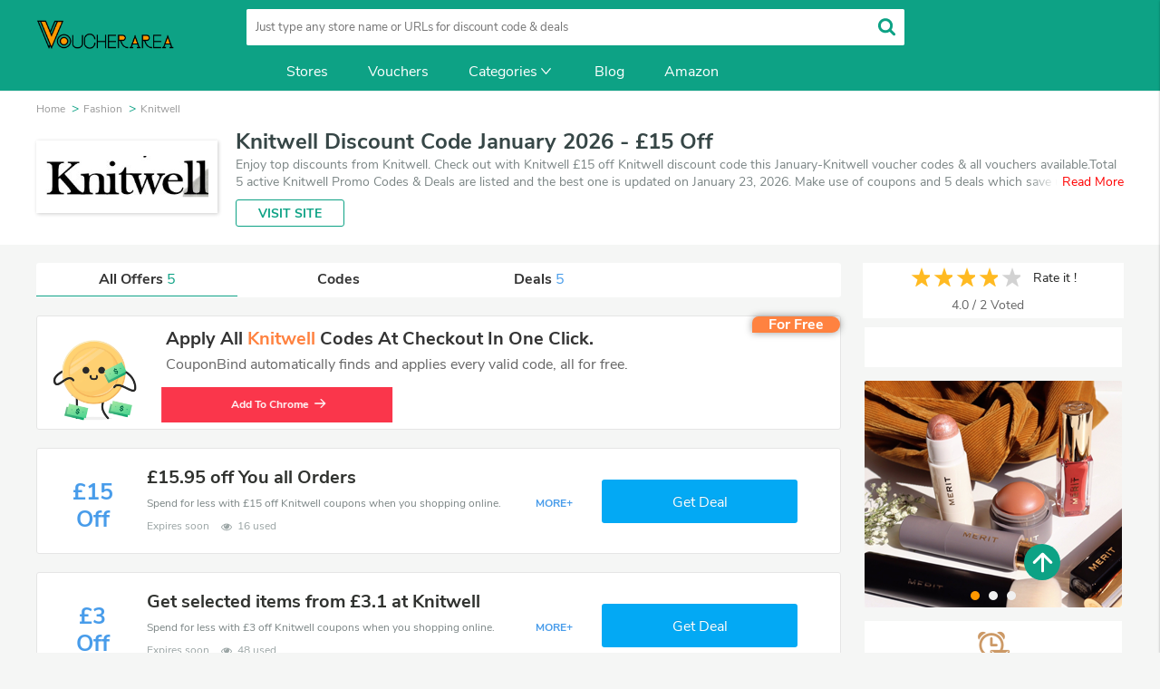

--- FILE ---
content_type: text/html; charset=UTF-8
request_url: https://voucherarea.com/discounts/knitwell.co.uk
body_size: 14900
content:
 <!DOCTYPE html PUBLIC "-//W3C//DTD XHTML 1.0 Transitional//EN" "http://www.w3.org/TR/xhtml1/DTD/xhtml1-transitional.dtd"><html xmlns="http://www.w3.org/1999/xhtml" lang="en"><head> <meta http-equiv="Content-Type" content="text/html; charset=UTF-8" /> <title>7 Knitwell Discount Code & Voucher Code: £15 Off In January 2026</title> <meta content="Enjoy Check out with VoucherArea's [£15] off Knitwell discount code this January_Knitwell voucher codes & Knitwell promo code is available." name="description"/> <meta content="Knitwell voucher code, Knitwell deals" name="keywords"/> <meta name="viewport" content="width=device-width,initial-scale=1.0,minimum-scale=1.0,maximum-scale=1.0,user-scalable=no"/> <meta name="format-detection" content="telephone=no"/> <meta name="apple-mobile-web-app-capable" content="yes"/> <link rel="Shortcut Icon" href="/public/images/favicon.ico"> <meta name="robots" content="INDEX, FOLLOW" /> <meta property="og:title" content="7 Knitwell Discount Code & Voucher Code: £15 Off In January 2026"> <meta property="og:site_name" content="Voucher Area"> <meta property="og:url" content="https://www.voucherarea.com/discounts/knitwell.co.uk"> <link rel="canonical" href="https://www.voucherarea.com/discounts/knitwell.co.uk" /> <meta property="og:description" content="Enjoy Check out with VoucherArea's [£15] off Knitwell discount code this January_Knitwell voucher codes & Knitwell promo code is available."> <meta property="og:type" content="article"> <meta property="og:image" content="/public/mer_logo/2016052515/knitwell_1464161200.png"> <link href="/public/css/awesome.css" type="text/css" rel="stylesheet"/> <link rel="stylesheet" type="text/css" href="/public/css/merchant.css?v=20231224" media="all"> <link href="/public/css/glide.css" type="text/css" rel="stylesheet"/> <meta name="propeller" content="3cbf453df295c78610c5b44966ede077"> <meta name="linkscircleverifycode" content="f7a994ab-7153-4c21-9962-d8307fea8408" /> <!-- google ads --> <script async src="https://pagead2.googlesyndication.com/pagead/js/adsbygoogle.js?client=ca-pub-1794210426973562" crossorigin="anonymous"></script> <meta name='impact-site-verification' value='deb5ecdd-2fdc-4ee2-bf86-d14da1da0027'> <!--yieldkit--> <script type='text/javascript'>(function () { var scriptProto = 'https:' == document.location.protocol ? 'https://' : 'http://'; var script = document.createElement('script');script.type = 'text/javascript';script.async = true;script.src = scriptProto+'js.trckprf.com/v1/js?api_key=c7da57771a087aa7613e0c4a65d902e3&site_id=5f59ad22ed29463a902bcb4acab41f6e';(document.getElementsByTagName('head')[0] || document.body).appendChild(script); })();</script><!--viglink--><script type="text/javascript"> var vglnk = {key: '06c54d7c16edecfc6043b5683c9fd5e1'}; (function(d, t) {var s = d.createElement(t); s.type = 'text/javascript';s.async = true; s.src = '//cdn.viglink.com/api/vglnk.js'; var r = d.getElementsByTagName(t)[0]; r.parentNode.insertBefore(s, r); }(document, 'script'));</script><meta name="partnerboostverifycode" content="32dc01246faccb7f5b3cad5016dd5033" /><meta name="verify-admitad" content="f99a1e7183" /></head><body><header> <div id="header"> <a href="https://www.voucherarea.com" class="logo_wrapper col-md-3" title="VoucherArea"> <img src="/public/images/voucherarea.png" alt="VoucherArea"/> </a> <div class="search_wrapper strech col-md-6"> <form action="/search/" method="get" id="acsearch"> <input type="search" name="keyword" id="keyword" placeholder="Just type any store name or URLs for discount code & deals" autocomplete="off" class="ui-autocomplete-input" aria-label="search"> <div class="bar"></div> <div class="highlight"></div> <button type="submit" aria-label="search"> <svg class="icon" style="vertical-align: middle;" viewBox="0 0 1024 1024" version="1.1" xmlns="http://www.w3.org/2000/svg" xmlns:xlink="http://www.w3.org/1999/xlink" width="25" height="25"><defs></defs><path d="M662.635 460.563q0-87.1-61.912-149.013t-149.013-61.912-149.013 61.912-61.912 149.013 61.912 149.013 149.013 61.912 149.013-61.912 61.912-149.013zM903.69 852.278q0 24.482-17.891 42.373t-42.373 17.891q-25.424 0-42.373-17.891l-161.488-161.017q-84.276 58.381-187.853 58.381-67.326 0-128.768-26.13t-105.933-70.622-70.622-105.933-26.13-128.768 26.13-128.768 70.622-105.933 105.933-70.622 128.768-26.13 128.767 26.13 105.933 70.622 70.622 105.933 26.13 128.768q0 103.578-58.381 187.853l161.488 161.488q17.421 17.421 17.421 42.373z" fill="#0da285"></path></svg> </button> </form> <div class="search_suggest hidden_search"> <ul class="search_default"> <li> <svg class="icon" style="vertical-align: middle;" viewBox="0 0 1024 1024" version="1.1" xmlns="http://www.w3.org/2000/svg" xmlns:xlink="http://www.w3.org/1999/xlink" width="30" height="42"><defs></defs><path d="M344.16 960c-58.976-124.256-27.552-195.456 17.76-262.528 49.632-73.472 62.432-146.176 62.432-146.176s39.008 51.36 23.424 131.68c68.928-77.696 81.888-201.472 71.52-248.896 155.776 110.272 222.336 348.992 132.64 525.92C1129.024 686.528 770.56 277.376 708.16 231.264c20.8 46.08 24.736 124.128-17.28 161.984C619.744 120 443.84 64 443.84 64c20.8 140.928-75.392 295.008-168.16 410.144-3.264-56.192-6.72-94.976-35.872-148.736-6.56 102.08-83.552 185.28-104.416 287.552-28.256 138.496 21.152 239.904 208.832 347.008L344.16 960zM344.16 960" fill="#BDBDBD"></path></svg> <a href="/discounts/press-london.com">PRESS London</a> <a href="/discounts/livefootballtickets.com" >Live Football Tickets</a> <a href="/discounts/natureshealthbox.co.uk" >Natures Healthbox</a> <a href="/discounts/aosom.co.uk" >Aosom</a> <a href="/discounts/chicnico.com" >Chicnico</a> <a href="/discounts/chupi.com" >Chupi</a> </li> </ul> </div> </div> <div class="mobile-menu"> <div class="menu-line"></div> <div class="menu-line"></div> <div class="menu-line"></div> </div> <div class="darken"></div> <div class="mobile-menu-container"> <div class="menu-head"> <img src="/public/images/voucherarea_gray.svg" alt="VoucherArea"> <div class="close-button"> <span>&times;</span> </div> </div> <ul class="mobile-menu-list"> <li><a href="/codes/">Codes</a></li> <li><a href="/delas/">Deals</a></li> <li><a href="/stores/">Stores</a></li> <li class="mobile-menu-category"> <a href="#">Categories <span class="icon-dropdown"></span></a> <ul class="mobile-menu-category-list"> <li> <a href="/categories/Category-Automotive-1" class="col-2">Automotive</a> </li> <li> <a href="/categories/Category-Baby-Toys-2" class="col-2">Baby &amp; Toys</a> </li> <li > <a href="/categories/Category-Books-Magazines-3" class="col-2">Books &amp; Magazines</a> </li> <li > <a href="/categories/Category-Computers-Software-4" class="col-2">Computers & Software</a> </li> <li > <a href="/categories/Category-Electronics-5" class="col-2">Electronics</a> </li> <li > <a href="/categories/Category-Fashion-6" class="col-2">Fashion</a> </li> <li > <a href="/categories/Category-Flowers-Gifts-7" class="col-2">Flowers & Gifts</a> </li> <li > <a href="/categories/Category-Food-Drinks-8" class="col-2">Food & Drinks</a> </li> <li > <a href="/categories/Category-Restaurants-9" class="col-2">Restaurants</a> </li> <li > <a href="/categories/Category-Technology-10" class="col-2">Technology</a> </li> <li > <a href="/categories/Category-Pet-11" class="col-2">Pet</a> </li> <li > <a href="/categories/Category-Sports-Outdoors-12" class="col-2">Sports & Outdoors</a> </li> <li > <a href="/categories/Category-Travel-13" class="col-2">Travel</a> </li> <li > <a href="/categories/Category-Finance-Insurance-14" class="col-2">Finance & Insurance</a> </li> <li > <a href="/categories/Category-Online-Services-15" class="col-2">Online Services</a> </li> <li > <a href="/categories/Category-Photography-16" class="col-2">Photography</a> </li> <li > <a href="/categories/Category-Games-Music-17" class="col-2">Games & Music</a> </li> <li > <a href="/categories/Category-Health-Beauty-18" class="col-2">Health & Beauty</a> </li> <li > <a href="/categories/Category-Home-Garden-19" class="col-2">Home & Garden</a> </li> <li > <a href="/categories/Category-Jewelry-Watches-20" class="col-2">Jewelry & Watches</a> </li> <li > <a href="/categories/Category-Office-Supplies-21" class="col-2">Office & Supplies</a> </li> <li > <a href="/categories/Category-Entertainment-22" class="col-2">Entertainment</a> </li> <li > <a href="/categories/Category-Education-23" class="col-2">Education</a> </li> <li > <a href="/categories/Category-Telecommunications-24" class="col-2">Telecommunications</a> </li> <li > <a href="/categories/Category-Department-Store-25" class="col-2">Department Store</a> </li> <li > <a href="/categories/Category-Wedding-26" class="col-2">Wedding</a> </li> <li > <a href="/categories/Category-Internet-Service-27" class="col-2">Internet & Service</a> </li> <li > <a href="/categories/Category-Clothing-Accessories-28" class="col-2">Clothing & Accessories</a> </li> <li > <a href="/categories/Category-Store-29" class="col-2">Store</a> </li> </ul> </li> </ul> </div> <ul class="header-menu" > <li class="menu-item"><a href="/stores/">Stores</a></li> <li class="menu-item"><a href="/siteinfo/featured-vouchers/">Vouchers</a></li> <li class="menu-item special"> <a href="#">Categories<svg class="icon-new" style="vertical-align: middle;margin-top: -2px;" viewBox="0 0 1024 1024" version="1.1" xmlns="http://www.w3.org/2000/svg" xmlns:xlink="http://www.w3.org/1999/xlink" width="19" height="19"><defs></defs><path d="M801 358.1c0 7-2.4 14-7.2 19.9L537 685.9c-6.3 7.5-15.7 11.8-25.7 11.8-9.9 0-19.4-4.4-25.6-11.8L230.2 379.3c-11.4-13.7-9.1-33.6 5-44.6 14.2-11 34.9-8.8 46.3 4.9l229.9 275.8 231.1-277.1c11.4-13.7 32.1-15.8 46.3-4.9 8 6.2 12.2 15.4 12.2 24.7z" fill="#fff"></path></svg> </a> <div class="sub-menu-wrapper fix-width"> <ul class="sub-menu-list"> <li> <a href="/categories/Category-Automotive-1" class="col-2"><img src="/public/images/b_automotive.jpg" alt="Automotive" width="28" height="28" class="img-wrapper">Automotive</a> </li> <li> <a href="/categories/Category-Baby-Toys-2" class="col-2"><img src="/public/images/b_baby_kids.jpg" alt="Baby &amp; Kids" width="28" height="28" class="img-wrapper">Baby &amp; Toys</a> </li> <li > <a href="/categories/Category-Books-Magazines-3" class="col-2"><img src="/public/images/b_books_magazines.jpg" alt="Books &amp; Magazines" width="28" height="28" class="img-wrapper">Books &amp; Magazines</a> </li> <li > <a href="/categories/Category-Computers-Software-4" class="col-2"><img src="/public/images/b_computers_software.jpg" alt="Computers &amp; Software" width="28" height="28" class="img-wrapper">Computers & Software</a> </li> <li > <a href="/categories/Category-Electronics-5" class="col-2"><img src="/public/images/b_electronics.jpg" alt="Electronics" width="28" height="28" class="img-wrapper">Electronics</a> </li> <li > <a href="/categories/Category-Fashion-6" class="col-2"><img src="/public/images/b_clothing_accessories.jpg" alt="Clothing &amp; Accessories" width="28" height="28" class="img-wrapper">Fashion</a> </li> <li > <a href="/categories/Category-Flowers-Gifts-7" class="col-2"><img src="/public/images/b_flowers_gifts.jpg" alt="Flowers &amp; Gifts" width="28" height="28" class="img-wrapper">Flowers & Gifts</a> </li> <li > <a href="/categories/Category-Food-Drinks-8" class="col-2"><img src="/public/images/b_food_beverage.jpg" alt="Food &amp; Beverage" width="28" height="28" class="img-wrapper">Food & Drinks</a> </li> <li > <a href="/categories/Category-Restaurants-9" class="col-2"><img src="/public/images/b_food_beverage.jpg" alt="Food &amp; Beverage" width="28" height="28" class="img-wrapper">Restaurants</a> </li> <li > <a href="/categories/Category-Technology-10" class="col-2"><img src="/public/images/b_internetservice.jpg" alt="Internet Service" width="28" height="28" class="img-wrapper">Technology</a> </li> <li > <a href="/categories/Category-Pet-11" class="col-2"><img src="/public/images/b_pet.jpg" alt="Pet" width="28" height="28" class="img-wrapper">Pet</a> </li> <li > <a href="/categories/Category-Sports-Outdoors-12" class="col-2"><img src="/public/images/b_sports_outdoors.jpg" alt="Sports &amp; Outdoors" width="28" height="28" class="img-wrapper">Sports & Outdoors</a> </li> <li > <a href="/categories/Category-Travel-13" class="col-2"><img src="/public/images/b_travel.jpg" alt="Travel" width="28" height="28" class="img-wrapper">Travel</a> </li> <li > <a href="/categories/Category-Finance-Insurance-14" class="col-2"><img src="/public/images/b_finance_insurance.jpg" alt="Finance &amp; Insurance" width="28" height="28" class="img-wrapper">Finance & Insurance</a> </li> <li > <a href="/categories/Category-Online-Services-15" class="col-2"><img src="/public/images/b_services.jpg" alt="Services" width="28" height="28" class="img-wrapper">Online Services</a> </li> <li > <a href="/categories/Category-Photography-16" class="col-2"><img src="/public/images/b_photography.jpg" alt="Photography" width="28" height="28" class="img-wrapper">Photography</a> </li> <li > <a href="/categories/Category-Games-Music-17" class="col-2"><img src="/public/images/b_entertainment.jpg" alt="Entertainment" width="28" height="28" class="img-wrapper">Games & Music</a> </li> <li > <a href="/categories/Category-Health-Beauty-18" class="col-2"><img src="/public/images/b_health_beauty.jpg" alt="Health &amp; Beauty" width="28" height="28" class="img-wrapper">Health & Beauty</a> </li> <li > <a href="/categories/Category-Home-Garden-19" class="col-2"><img src="/public/images/b_home_garden.jpg" alt="Home &amp; Garden" width="28" height="28" class="img-wrapper">Home & Garden</a> </li> <li > <a href="/categories/Category-Jewelry-Watches-20" class="col-2"><img src="/public/images/b_jewelry_watches.jpg" alt="Jewelry &amp; Watches" width="28" height="28" class="img-wrapper">Jewelry & Watches</a> </li> <li > <a href="/categories/Category-Office-Supplies-21" class="col-2"><img src="/public/images/b_officesupplies.jpg" alt="Office Supplies" width="28" height="28" class="img-wrapper">Office & Supplies</a> </li> <li > <a href="/categories/Category-Entertainment-22" class="col-2"><img src="/public/images/b_entertainment.jpg" alt="Entertainment" width="28" height="28" class="img-wrapper">Entertainment</a> </li> <li > <a href="/categories/Category-Education-23" class="col-2"><img src="/public/images/b_education.jpg" alt="Education" width="28" height="28" class="img-wrapper">Education</a> </li> <li > <a href="/categories/Category-Telecommunications-24" class="col-2"><img src="/public/images/b_telecommunications.jpg" alt="Telecommunications" width="28" height="28" class="img-wrapper">Telecommunications</a> </li> <li > <a href="/categories/Category-Wedding-26" class="col-2"><img src="/public/images/b_wedding.jpg" alt="Wedding" width="28" height="28" class="img-wrapper">Wedding</a> </li> <li > <a href="/categories/Category-Internet-Service-27" class="col-2"><img src="/public/images/b_internetservice.jpg" alt="Internet Service" width="28" height="28" class="img-wrapper">Internet & Service</a> </li> <li > <a href="/categories/Category-Clothing-Accessories-28" class="col-2"><img src="/public/images/b_clothing_accessories.jpg" alt="Clothing &amp; Accessories" width="28" height="28" class="img-wrapper">Clothing & Accessories</a> </li> <li > <a href="/categories/Category-Department-Store-25" class="col-2"><img src="/public/images/b_departmentstore.jpg" alt="Clothing &amp; Accessories" width="28" height="28" class="img-wrapper">Department Store</a> </li> <li > <a href="/categories/Category-Store-29" class="col-2">Store</a> </li> </ul> </div> </li> <li class="menu-item"><a href="/blog/">Blog</a></li> <li class="menu-item"><a href="/amazon/">Amazon</a></li> </ul> </div></header> <div id="main_content" class="hover-yellow"> <div class="row-header"> <nav class="row breadcrumb-nav"> <ol class="breadcrumb" itemscope itemtype="http://schema.org/BreadcrumbList"> <li itemprop="itemListElement" itemscope itemtype="http://schema.org/ListItem"> <a itemscope itemtype="http://schema.org/Thing" itemprop="item" itemid="/" href="/"> <span itemprop="name">Home</span> </a> <meta itemprop="position" content="1"> </li> <li itemprop="itemListElement" itemscope itemtype="http://schema.org/ListItem"> <a itemscope itemtype="http://schema.org/Thing" itemprop="item" itemid="/categories/Category-Fashion-6" href="/categories/Category-Fashion-6"> <span itemprop="name">Fashion</span> </a> <meta itemprop="position" content="2"> </li> <li itemprop="itemListElement" itemscope itemtype="http://schema.org/ListItem"> <a itemscope itemtype="http://schema.org/Thing" itemprop="item" itemid="https://www.voucherarea.com/discounts/knitwell.co.uk" href="https://www.voucherarea.com/discounts/knitwell.co.uk"> <span itemprop="name">Knitwell</span> </a> <meta itemprop="position" content="3"> </li> </ol> </nav> <div class="row merchant-info"> <div class="col-box"> <div class="col-4"> <div class="merchant-header-logo"> <a href="/click/U1RPUkU=||MjM5MA==||aHR0cDovL2tuaXR3ZWxsLmNvLnVr" target="_blank" rel="nofollow noopener"> <img src="/public/mer_logo/2016052515/knitwell_1464161200.png" alt="Knitwell" title="Knitwell" class="merchant-logo"> </a> </div> </div> <div class="col-8"> <h1>Knitwell Discount Code January 2026 - £15 Off</h1> <div class="conBox">Enjoy top discounts from Knitwell. Check out with Knitwell £15 off Knitwell discount code this January-Knitwell voucher codes & all vouchers available.Total 5 active Knitwell Promo Codes & Deals are listed and the best one is updated on January 23, 2026. Make use of coupons and 5 deals which save up to £15 off, when you're shopping at Knitwell. VoucherArea promises you'll get the best price on products you want to buy.</div> <div class="visit_site"><a href="/click/U1RPUkU=||MjM5MA==||aHR0cDovL2tuaXR3ZWxsLmNvLnVr" class="btn_site" target="_blank" rel="nofollow noopener">VISIT SITE</a></div> </div> </div> </div> </div> <div class="row main-container"> <div class="left-content"> <div class="filter-wrapper"> <ul class="clearfix"> <li class="filter-col-3 all">All Offers <span>5</span></li> <li class="filter-col-3 code">Codes <span></span></li> <li class="filter-col-3 deal">Deals <span>5</span></li> <!--<li class="filter-col-3 christmas">Christmas <span>1</span></li>--> </ul> </div> <section class="col-9"> <div class="promo-container-box"> <div class="promo-container promo_wrapper clearfix offer_none_test1 new_store" style="padding:2px;" > <div class="coupon-tag-free">For Free</div> <div class="pnlbox dsbox"> <div class="dsvdow"> <img src="/public/images/coupon-success.gif"/> </div> <div class="dscnt"> <div class="content-title"><p class="content-title-h3">Apply all <span>Knitwell</span> codes at checkout in one click.</p></div> <p class="content-desc text-elli-1">CouponBind automatically finds and applies every valid code, all for free.</p> <a href="https://chrome.google.com/webstore/detail/hbccbgmealblckcpgmchokcngmlaadmo" target="_blank" class="btn scolor" rel="nofollow" title="Add CouponBind To Chrome">Add To Chrome<svg aria-hidden="true" xmlns="http://www.w3.org/2000/svg" viewBox="0 0 428.08 345.529"> <path d="M238.679,348.708a22,22,0,0,1,0-31.112L352.613,204.387H22a22,22,0,0,1,0-44H352.268l-20.307-19.926L238.679,47.179a22,22,0,0,1,31.113-31.112l147.7,146.678a22.25,22.25,0,0,1,1.605,1.788,22.124,22.124,0,0,1,1.658,34.175l-150.962,150a22,22,0,0,1-31.112,0Z" transform="translate(0 -9.623)" fill="#ffffff"></path> </svg> </a> </div> </div> </div> <input type="hidden" id="coupon_code_139374" value="" /> <input type="hidden" id="coupon_store_name_139374" value="Knitwell" /> <input type="hidden" id="coupon_jump_url_139374" value="/click/Q09VUE9O||MTM5Mzc0||aHR0cDovL2tuaXR3ZWxsLmNvLnVr||U1RPUkU%3D%7C%7CL2Rpc2NvdW50cy9rbml0d2VsbC5jby51aw%3D%3D%7C%7CY2F0ZWdvcmllc19saXN0XzBfcG9w" /> <img style="display:none" id="store_logo_src_139374" data-original="/public/mer_logo/2016052515/knitwell_1464161200.png" > <div class="promo-container promo_wrapper clearfix offer_none_test1 dealblock new_store deal" data-cid="139374" data-block="coupon" data-label="0,1,0" data-track="couponlist"> <a id="coupon_title_139374" href="/click/Q09VUE9O||MTM5Mzc0||aHR0cDovL2tuaXR3ZWxsLmNvLnVr||U1RPUkU%3D%7C%7CL2Rpc2NvdW50cy9rbml0d2VsbC5jby51aw%3D%3D%7C%7CY2F0ZWdvcmllc19saXN0XzBfdGl0" onClick="jump_url('139374')" rel="noopener nofollow" class="crd"> <div class="offer-anchor"> <span class="amount">£15</span> <span class="discountoff">Off</span> </div> <div class="card-text"> <h3 class="deal_clr">£15.95 off You all Orders </h3> <p class="show-txt">Spend for less with £15 off Knitwell coupons when you shopping online. </p> <div class="expires"> <span title="expires in soon">Expires soon</span> <span title="16 used"><svg class="icon" style="margin-right: 4px;vertical-align: middle;" viewBox="0 0 1024 1024" version="1.1" xmlns="http://www.w3.org/2000/svg" xmlns:xlink="http://www.w3.org/1999/xlink" width="16" height="12"><defs></defs><path d="M950.857143 548.571429c-54.272-84.004571-128.585143-156.013714-217.709714-201.728A253.915429 253.915429 0 0 1 768 475.428571c0 141.129143-114.870857 256-256 256s-256-114.870857-256-256c0-45.129143 11.995429-89.709714 34.852571-128.585142C201.691429 392.557714 127.414857 464.566857 73.142857 548.571429c97.718857 150.857143 255.414857 256 438.857143 256s341.138286-105.142857 438.857143-256zM539.428571 329.142857a27.794286 27.794286 0 0 0-27.428571-27.428571c-95.414857 0-173.714286 78.299429-173.714286 173.714285 0 14.848 12.580571 27.428571 27.428572 27.428572s27.428571-12.580571 27.428571-27.428572A119.515429 119.515429 0 0 1 512 356.571429a27.794286 27.794286 0 0 0 27.428571-27.428572zM1024 548.571429c0 14.299429-4.571429 27.428571-11.446857 39.424C907.410286 761.124571 714.825143 877.714286 512 877.714286S116.553143 760.576 11.446857 587.995429C4.608 576 0 562.834286 0 548.571429s4.571429-27.428571 11.446857-39.424C116.589714 336.566857 309.174857 219.428571 512 219.428571s395.446857 117.138286 500.553143 289.718858c6.838857 11.995429 11.446857 25.161143 11.446857 39.424z" fill="#9ba5a5"></path></svg>16 used</span> </div> </div> <!-- <div class="tag-recommend"> <span class="angel"></span> <p class="christmas-label">Christmas</p> </div> --> <div class="item-code"> <span class="btn-primary get_deal">Get Deal</span> </div> <div class="mobile-item"> <div class="mobile-expires"> <span title="expires in soon">Expires soon</span> </div> <span>Get Deal &gt;</span> </div> </a> </div> <input type="hidden" id="coupon_code_139364" value="" /> <input type="hidden" id="coupon_store_name_139364" value="Knitwell" /> <input type="hidden" id="coupon_jump_url_139364" value="/click/Q09VUE9O||MTM5MzY0||aHR0cDovL2tuaXR3ZWxsLmNvLnVr||U1RPUkU%3D%7C%7CL2Rpc2NvdW50cy9rbml0d2VsbC5jby51aw%3D%3D%7C%7CY2F0ZWdvcmllc19saXN0XzFfcG9w" /> <img style="display:none" id="store_logo_src_139364" data-original="/public/mer_logo/2016052515/knitwell_1464161200.png" > <div class="promo-container promo_wrapper clearfix offer_none_test1 dealblock new_store deal" data-cid="139364" data-block="coupon" data-label="0,1,0" data-track="couponlist"> <a id="coupon_title_139364" href="/click/Q09VUE9O||MTM5MzY0||aHR0cDovL2tuaXR3ZWxsLmNvLnVr||U1RPUkU%3D%7C%7CL2Rpc2NvdW50cy9rbml0d2VsbC5jby51aw%3D%3D%7C%7CY2F0ZWdvcmllc19saXN0XzFfdGl0" onClick="jump_url('139364')" rel="noopener nofollow" class="crd"> <div class="offer-anchor"> <span class="amount">£3</span> <span class="discountoff">Off</span> </div> <div class="card-text"> <h3 class="deal_clr">Get selected items from £3.1 at Knitwell</h3> <p class="show-txt">Spend for less with £3 off Knitwell coupons when you shopping online. </p> <div class="expires"> <span title="expires in soon">Expires soon</span> <span title="48 used"><svg class="icon" style="margin-right: 4px;vertical-align: middle;" viewBox="0 0 1024 1024" version="1.1" xmlns="http://www.w3.org/2000/svg" xmlns:xlink="http://www.w3.org/1999/xlink" width="16" height="12"><defs></defs><path d="M950.857143 548.571429c-54.272-84.004571-128.585143-156.013714-217.709714-201.728A253.915429 253.915429 0 0 1 768 475.428571c0 141.129143-114.870857 256-256 256s-256-114.870857-256-256c0-45.129143 11.995429-89.709714 34.852571-128.585142C201.691429 392.557714 127.414857 464.566857 73.142857 548.571429c97.718857 150.857143 255.414857 256 438.857143 256s341.138286-105.142857 438.857143-256zM539.428571 329.142857a27.794286 27.794286 0 0 0-27.428571-27.428571c-95.414857 0-173.714286 78.299429-173.714286 173.714285 0 14.848 12.580571 27.428571 27.428572 27.428572s27.428571-12.580571 27.428571-27.428572A119.515429 119.515429 0 0 1 512 356.571429a27.794286 27.794286 0 0 0 27.428571-27.428572zM1024 548.571429c0 14.299429-4.571429 27.428571-11.446857 39.424C907.410286 761.124571 714.825143 877.714286 512 877.714286S116.553143 760.576 11.446857 587.995429C4.608 576 0 562.834286 0 548.571429s4.571429-27.428571 11.446857-39.424C116.589714 336.566857 309.174857 219.428571 512 219.428571s395.446857 117.138286 500.553143 289.718858c6.838857 11.995429 11.446857 25.161143 11.446857 39.424z" fill="#9ba5a5"></path></svg>48 used</span> </div> </div> <!-- <div class="tag-recommend"> <span class="angel"></span> <p class="christmas-label">Christmas</p> </div> --> <div class="item-code"> <span class="btn-primary get_deal">Get Deal</span> </div> <div class="mobile-item"> <div class="mobile-expires"> <span title="expires in soon">Expires soon</span> </div> <span>Get Deal &gt;</span> </div> </a> </div> <input type="hidden" id="coupon_code_139361" value="" /> <input type="hidden" id="coupon_store_name_139361" value="Knitwell" /> <input type="hidden" id="coupon_jump_url_139361" value="/click/Q09VUE9O||MTM5MzYx||aHR0cDovL2tuaXR3ZWxsLmNvLnVr||U1RPUkU%3D%7C%7CL2Rpc2NvdW50cy9rbml0d2VsbC5jby51aw%3D%3D%7C%7CY2F0ZWdvcmllc19saXN0XzJfcG9w" /> <img style="display:none" id="store_logo_src_139361" data-original="/public/mer_logo/2016052515/knitwell_1464161200.png" > <div class="promo-container promo_wrapper clearfix offer_none_test1 dealblock new_store deal" data-cid="139361" data-block="coupon" data-label="0,1,0" data-track="couponlist"> <a id="coupon_title_139361" href="/click/Q09VUE9O||MTM5MzYx||aHR0cDovL2tuaXR3ZWxsLmNvLnVr||U1RPUkU%3D%7C%7CL2Rpc2NvdW50cy9rbml0d2VsbC5jby51aw%3D%3D%7C%7CY2F0ZWdvcmllc19saXN0XzJfdGl0" onClick="jump_url('139361')" rel="noopener nofollow" class="crd"> <div class="offer-anchor"> <span class="amount">£2</span> <span class="discountoff">Off</span> </div> <div class="card-text"> <h3 class="deal_clr">Get selected items from £2.35 at Knitwell</h3> <p class="show-txt">Use one of these coupons and promo codes for Knitwell and save up to £2. Shop online and save now!</p> <div class="expires"> <span title="expires in soon">Expires soon</span> <span title="50 used"><svg class="icon" style="margin-right: 4px;vertical-align: middle;" viewBox="0 0 1024 1024" version="1.1" xmlns="http://www.w3.org/2000/svg" xmlns:xlink="http://www.w3.org/1999/xlink" width="16" height="12"><defs></defs><path d="M950.857143 548.571429c-54.272-84.004571-128.585143-156.013714-217.709714-201.728A253.915429 253.915429 0 0 1 768 475.428571c0 141.129143-114.870857 256-256 256s-256-114.870857-256-256c0-45.129143 11.995429-89.709714 34.852571-128.585142C201.691429 392.557714 127.414857 464.566857 73.142857 548.571429c97.718857 150.857143 255.414857 256 438.857143 256s341.138286-105.142857 438.857143-256zM539.428571 329.142857a27.794286 27.794286 0 0 0-27.428571-27.428571c-95.414857 0-173.714286 78.299429-173.714286 173.714285 0 14.848 12.580571 27.428571 27.428572 27.428572s27.428571-12.580571 27.428571-27.428572A119.515429 119.515429 0 0 1 512 356.571429a27.794286 27.794286 0 0 0 27.428571-27.428572zM1024 548.571429c0 14.299429-4.571429 27.428571-11.446857 39.424C907.410286 761.124571 714.825143 877.714286 512 877.714286S116.553143 760.576 11.446857 587.995429C4.608 576 0 562.834286 0 548.571429s4.571429-27.428571 11.446857-39.424C116.589714 336.566857 309.174857 219.428571 512 219.428571s395.446857 117.138286 500.553143 289.718858c6.838857 11.995429 11.446857 25.161143 11.446857 39.424z" fill="#9ba5a5"></path></svg>50 used</span> </div> </div> <!-- <div class="tag-recommend"> <span class="angel"></span> <p class="christmas-label">Christmas</p> </div> --> <div class="item-code"> <span class="btn-primary get_deal">Get Deal</span> </div> <div class="mobile-item"> <div class="mobile-expires"> <span title="expires in soon">Expires soon</span> </div> <span>Get Deal &gt;</span> </div> </a> </div> <input type="hidden" id="coupon_code_139360" value="" /> <input type="hidden" id="coupon_store_name_139360" value="Knitwell" /> <input type="hidden" id="coupon_jump_url_139360" value="/click/Q09VUE9O||MTM5MzYw||aHR0cDovL2tuaXR3ZWxsLmNvLnVr||U1RPUkU%3D%7C%7CL2Rpc2NvdW50cy9rbml0d2VsbC5jby51aw%3D%3D%7C%7CY2F0ZWdvcmllc19saXN0XzNfcG9w" /> <img style="display:none" id="store_logo_src_139360" data-original="/public/mer_logo/2016052515/knitwell_1464161200.png" > <div class="promo-container promo_wrapper clearfix offer_none_test1 dealblock new_store deal" data-cid="139360" data-block="coupon" data-label="0,1,0" data-track="couponlist"> <a id="coupon_title_139360" href="/click/Q09VUE9O||MTM5MzYw||aHR0cDovL2tuaXR3ZWxsLmNvLnVr||U1RPUkU%3D%7C%7CL2Rpc2NvdW50cy9rbml0d2VsbC5jby51aw%3D%3D%7C%7CY2F0ZWdvcmllc19saXN0XzNfdGl0" onClick="jump_url('139360')" rel="noopener nofollow" class="crd"> <div class="offer-anchor"> <span class="amount">£1</span> <span class="discountoff">Off</span> </div> <div class="card-text"> <h3 class="deal_clr">£1.89 off You all Orders </h3> <p class="show-txt">Click out with this amazing Knitwell coupons. It's now starting at £1 off</p> <div class="expires"> <span title="expires in soon">Expires soon</span> <span title="35 used"><svg class="icon" style="margin-right: 4px;vertical-align: middle;" viewBox="0 0 1024 1024" version="1.1" xmlns="http://www.w3.org/2000/svg" xmlns:xlink="http://www.w3.org/1999/xlink" width="16" height="12"><defs></defs><path d="M950.857143 548.571429c-54.272-84.004571-128.585143-156.013714-217.709714-201.728A253.915429 253.915429 0 0 1 768 475.428571c0 141.129143-114.870857 256-256 256s-256-114.870857-256-256c0-45.129143 11.995429-89.709714 34.852571-128.585142C201.691429 392.557714 127.414857 464.566857 73.142857 548.571429c97.718857 150.857143 255.414857 256 438.857143 256s341.138286-105.142857 438.857143-256zM539.428571 329.142857a27.794286 27.794286 0 0 0-27.428571-27.428571c-95.414857 0-173.714286 78.299429-173.714286 173.714285 0 14.848 12.580571 27.428571 27.428572 27.428572s27.428571-12.580571 27.428571-27.428572A119.515429 119.515429 0 0 1 512 356.571429a27.794286 27.794286 0 0 0 27.428571-27.428572zM1024 548.571429c0 14.299429-4.571429 27.428571-11.446857 39.424C907.410286 761.124571 714.825143 877.714286 512 877.714286S116.553143 760.576 11.446857 587.995429C4.608 576 0 562.834286 0 548.571429s4.571429-27.428571 11.446857-39.424C116.589714 336.566857 309.174857 219.428571 512 219.428571s395.446857 117.138286 500.553143 289.718858c6.838857 11.995429 11.446857 25.161143 11.446857 39.424z" fill="#9ba5a5"></path></svg>35 used</span> </div> </div> <!-- <div class="tag-recommend"> <span class="angel"></span> <p class="christmas-label">Christmas</p> </div> --> <div class="item-code"> <span class="btn-primary get_deal">Get Deal</span> </div> <div class="mobile-item"> <div class="mobile-expires"> <span title="expires in soon">Expires soon</span> </div> <span>Get Deal &gt;</span> </div> </a> </div> <input type="hidden" id="coupon_code_139341" value="" /> <input type="hidden" id="coupon_store_name_139341" value="Knitwell" /> <input type="hidden" id="coupon_jump_url_139341" value="/click/Q09VUE9O||MTM5MzQx||aHR0cDovL2tuaXR3ZWxsLmNvLnVr||U1RPUkU%3D%7C%7CL2Rpc2NvdW50cy9rbml0d2VsbC5jby51aw%3D%3D%7C%7CY2F0ZWdvcmllc19saXN0XzRfcG9w" /> <img style="display:none" id="store_logo_src_139341" data-original="/public/mer_logo/2016052515/knitwell_1464161200.png" > <div class="promo-container promo_wrapper clearfix offer_none_test1 dealblock new_store deal" data-cid="139341" data-block="coupon" data-label="0,1,0" data-track="couponlist"> <a id="coupon_title_139341" href="/click/Q09VUE9O||MTM5MzQx||aHR0cDovL2tuaXR3ZWxsLmNvLnVr||U1RPUkU%3D%7C%7CL2Rpc2NvdW50cy9rbml0d2VsbC5jby51aw%3D%3D%7C%7CY2F0ZWdvcmllc19saXN0XzRfdGl0" onClick="jump_url('139341')" rel="noopener nofollow" class="crd"> <div class="offer-anchor"> <span class="amount">£12</span> <span class="discountoff">Off</span> </div> <div class="card-text"> <h3 class="deal_clr">£12.50 off all your purchase</h3> <p class="show-txt">Use one of these coupons and promo codes for Knitwell and save up to £12. Shop online and save now!</p> <div class="expires"> <span title="expires in soon">Expires soon</span> <span title="9 used"><svg class="icon" style="margin-right: 4px;vertical-align: middle;" viewBox="0 0 1024 1024" version="1.1" xmlns="http://www.w3.org/2000/svg" xmlns:xlink="http://www.w3.org/1999/xlink" width="16" height="12"><defs></defs><path d="M950.857143 548.571429c-54.272-84.004571-128.585143-156.013714-217.709714-201.728A253.915429 253.915429 0 0 1 768 475.428571c0 141.129143-114.870857 256-256 256s-256-114.870857-256-256c0-45.129143 11.995429-89.709714 34.852571-128.585142C201.691429 392.557714 127.414857 464.566857 73.142857 548.571429c97.718857 150.857143 255.414857 256 438.857143 256s341.138286-105.142857 438.857143-256zM539.428571 329.142857a27.794286 27.794286 0 0 0-27.428571-27.428571c-95.414857 0-173.714286 78.299429-173.714286 173.714285 0 14.848 12.580571 27.428571 27.428572 27.428572s27.428571-12.580571 27.428571-27.428572A119.515429 119.515429 0 0 1 512 356.571429a27.794286 27.794286 0 0 0 27.428571-27.428572zM1024 548.571429c0 14.299429-4.571429 27.428571-11.446857 39.424C907.410286 761.124571 714.825143 877.714286 512 877.714286S116.553143 760.576 11.446857 587.995429C4.608 576 0 562.834286 0 548.571429s4.571429-27.428571 11.446857-39.424C116.589714 336.566857 309.174857 219.428571 512 219.428571s395.446857 117.138286 500.553143 289.718858c6.838857 11.995429 11.446857 25.161143 11.446857 39.424z" fill="#9ba5a5"></path></svg>9 used</span> </div> </div> <!-- <div class="tag-recommend"> <span class="angel"></span> <p class="christmas-label">Christmas</p> </div> --> <div class="item-code"> <span class="btn-primary get_deal">Get Deal</span> </div> <div class="mobile-item"> <div class="mobile-expires"> <span title="expires in soon">Expires soon</span> </div> <span>Get Deal &gt;</span> </div> </a> </div> <div class="promo-container promo_wrapper clearfix offer_none_test1" data-block="coupon" data-label="1,0,0" data-track="couponlist" style="padding:2px;"> <div id="365503209" style="width:100%"> </div> </div> </div> <!-- box bai add --> <h2 class="expired_title">Expired Knitwell Discount Code <span class="gray">might still work</span></h2> <div class="promo-container promo_wrapper clearfix offer_none_test1 dealblock new_store deal expiredcoupons" data-cid="139380" data-block="coupon" data-label="0,1,0" data-track="expiredcoupons"> <a id="coupon_title_139380" href="/click/Q09VUE9O||MTM5Mzgw||aHR0cDovL2tuaXR3ZWxsLmNvLnVr||U1RPUkU%3D%7C%7CL2Rpc2NvdW50cy9rbml0d2VsbC5jby51aw%3D%3D%7C%7CY2F0ZWdvcmllc19saXN0XzBfdGl0" onClick="jump_url('139380')" rel="noopener nofollow" class="crd"> <div class="offer-anchor"> <span class="amount">$19</span> <span class="discountoff">Off</span> </div> <div class="card-text"> <h3 class="deal_clr">Needlecraft Kit Clearance from £19.95</h3> <p class="show-txt">Click out with this amazing Knitwell coupons. It's now starting at £19 off</p> <div class="expires"> <span title="expires Expired">Expired</span> </div> </div> <div class="item-code"> <span class="btn-primary get_deal" title="Get Shedstore Offer">Get Deal</span></div> <div class="mobile-item"> <div class="mobile-expires"> <span title="expires Expired">Expired</span> </div> <span>Get Deal &gt;</span> </div> </a> </div> <div class="promo-container promo_wrapper clearfix offer_none_test1 dealblock new_store deal expiredcoupons" data-cid="139379" data-block="coupon" data-label="0,1,0" data-track="expiredcoupons"> <a id="coupon_title_139379" href="/click/Q09VUE9O||MTM5Mzc5||aHR0cDovL2tuaXR3ZWxsLmNvLnVr||U1RPUkU%3D%7C%7CL2Rpc2NvdW50cy9rbml0d2VsbC5jby51aw%3D%3D%7C%7CY2F0ZWdvcmllc19saXN0XzFfdGl0" onClick="jump_url('139379')" rel="noopener nofollow" class="crd"> <div class="offer-anchor"> <span class="amount">$1</span> <span class="discountoff">Off</span> </div> <div class="card-text"> <h3 class="deal_clr">Enjoy Yarn Needle Threader low to £1.05</h3> <p class="show-txt">Spend for less with £1 off Knitwell coupons when you shopping online. </p> <div class="expires"> <span title="expires Expired">Expired</span> </div> </div> <div class="item-code"> <span class="btn-primary get_deal" title="Get Shedstore Offer">Get Deal</span></div> <div class="mobile-item"> <div class="mobile-expires"> <span title="expires Expired">Expired</span> </div> <span>Get Deal &gt;</span> </div> </a> </div> <div class="promo-container promo_wrapper clearfix offer_none_test1 dealblock new_store deal expiredcoupons" data-cid="139378" data-block="coupon" data-label="0,1,0" data-track="expiredcoupons"> <a id="coupon_title_139378" href="/click/Q09VUE9O||MTM5Mzc4||aHR0cDovL2tuaXR3ZWxsLmNvLnVr||U1RPUkU%3D%7C%7CL2Rpc2NvdW50cy9rbml0d2VsbC5jby51aw%3D%3D%7C%7CY2F0ZWdvcmllc19saXN0XzJfdGl0" onClick="jump_url('139378')" rel="noopener nofollow" class="crd"> <div class="offer-anchor"> <span class="amount">$8</span> <span class="discountoff">Off</span> </div> <div class="card-text"> <h3 class="deal_clr">Take Yarn Holder low to £8.99</h3> <p class="show-txt">Don't miss these fantastic discounts! Grab this offer to get extra £8 discount at Knitwell store. Save £8 or above from Knitwell.</p> <div class="expires"> <span title="expires Expired">Expired</span> </div> </div> <div class="item-code"> <span class="btn-primary get_deal" title="Get Shedstore Offer">Get Deal</span></div> <div class="mobile-item"> <div class="mobile-expires"> <span title="expires Expired">Expired</span> </div> <span>Get Deal &gt;</span> </div> </a> </div> <div class="promo-container promo_wrapper clearfix offer_none_test1 dealblock new_store deal expiredcoupons" data-cid="139377" data-block="coupon" data-label="0,1,0" data-track="expiredcoupons"> <a id="coupon_title_139377" href="/click/Q09VUE9O||MTM5Mzc3||aHR0cDovL2tuaXR3ZWxsLmNvLnVr||U1RPUkU%3D%7C%7CL2Rpc2NvdW50cy9rbml0d2VsbC5jby51aw%3D%3D%7C%7CY2F0ZWdvcmllc19saXN0XzNfdGl0" onClick="jump_url('139377')" rel="noopener nofollow" class="crd"> <div class="offer-anchor"> <span class="amount">$1</span> <span class="discountoff">Off</span> </div> <div class="card-text"> <h3 class="deal_clr">Enjoy Knitting Row Counters low to £1.35</h3> <p class="show-txt">Coupons and promo codes of Knitwell, get £1 discount of your order. Time to limited offer!</p> <div class="expires"> <span title="expires Expired">Expired</span> </div> </div> <div class="item-code"> <span class="btn-primary get_deal" title="Get Shedstore Offer">Get Deal</span></div> <div class="mobile-item"> <div class="mobile-expires"> <span title="expires Expired">Expired</span> </div> <span>Get Deal &gt;</span> </div> </a> </div> <div class="promo-container promo_wrapper clearfix offer_none_test1 dealblock new_store deal expiredcoupons" data-cid="139376" data-block="coupon" data-label="0,1,0" data-track="expiredcoupons"> <a id="coupon_title_139376" href="/click/Q09VUE9O||MTM5Mzc2||aHR0cDovL2tuaXR3ZWxsLmNvLnVr||U1RPUkU%3D%7C%7CL2Rpc2NvdW50cy9rbml0d2VsbC5jby51aw%3D%3D%7C%7CY2F0ZWdvcmllc19saXN0XzRfdGl0" onClick="jump_url('139376')" rel="noopener nofollow" class="crd"> <div class="offer-anchor"> <span class="amount">$2</span> <span class="discountoff">Off</span> </div> <div class="card-text"> <h3 class="deal_clr">Knitting Stitch Holders as low as £2.25</h3> <p class="show-txt">Use one of these coupons and promo codes for Knitwell and save up to £2. Shop online and save now!</p> <div class="expires"> <span title="expires Expired">Expired</span> </div> </div> <div class="item-code"> <span class="btn-primary get_deal" title="Get Shedstore Offer">Get Deal</span></div> <div class="mobile-item"> <div class="mobile-expires"> <span title="expires Expired">Expired</span> </div> <span>Get Deal &gt;</span> </div> </a> </div> <div class="promo-container promo_wrapper clearfix offer_none_test1 dealblock new_store deal expiredcoupons" data-cid="139375" data-block="coupon" data-label="0,1,0" data-track="expiredcoupons"> <a id="coupon_title_139375" href="/click/Q09VUE9O||MTM5Mzc1||aHR0cDovL2tuaXR3ZWxsLmNvLnVr||U1RPUkU%3D%7C%7CL2Rpc2NvdW50cy9rbml0d2VsbC5jby51aw%3D%3D%7C%7CY2F0ZWdvcmllc19saXN0XzVfdGl0" onClick="jump_url('139375')" rel="noopener nofollow" class="crd"> <div class="offer-anchor"> <span class="amount">$2</span> <span class="discountoff">Off</span> </div> <div class="card-text"> <h3 class="deal_clr">Get Knitting In Elastic low to £2.2</h3> <p class="show-txt">Click out with this amazing Knitwell coupons. It's now starting at £2 off</p> <div class="expires"> <span title="expires Expired">Expired</span> </div> </div> <div class="item-code"> <span class="btn-primary get_deal" title="Get Shedstore Offer">Get Deal</span></div> <div class="mobile-item"> <div class="mobile-expires"> <span title="expires Expired">Expired</span> </div> <span>Get Deal &gt;</span> </div> </a> </div> <div class="promo-container promo_wrapper clearfix offer_none_test1 dealblock new_store deal expiredcoupons" data-cid="139373" data-block="coupon" data-label="0,1,0" data-track="expiredcoupons"> <a id="coupon_title_139373" href="/click/Q09VUE9O||MTM5Mzcz||aHR0cDovL2tuaXR3ZWxsLmNvLnVr||U1RPUkU%3D%7C%7CL2Rpc2NvdW50cy9rbml0d2VsbC5jby51aw%3D%3D%7C%7CY2F0ZWdvcmllc19saXN0XzZfdGl0" onClick="jump_url('139373')" rel="noopener nofollow" class="crd"> <div class="offer-anchor"> <span class="amount">$0</span> <span class="discountoff">Off</span> </div> <div class="card-text"> <h3 class="deal_clr">Animal Children Buttons as low as £0.2</h3> <p class="show-txt">Don't miss these fantastic discounts! Grab this offer to get extra £0 discount at Knitwell store. Save £0 or above from Knitwell.</p> <div class="expires"> <span title="expires Expired">Expired</span> </div> </div> <div class="item-code"> <span class="btn-primary get_deal" title="Get Shedstore Offer">Get Deal</span></div> <div class="mobile-item"> <div class="mobile-expires"> <span title="expires Expired">Expired</span> </div> <span>Get Deal &gt;</span> </div> </a> </div> <div class="promo-container promo_wrapper clearfix offer_none_test1 dealblock new_store deal expiredcoupons" data-cid="139372" data-block="coupon" data-label="0,1,0" data-track="expiredcoupons"> <a id="coupon_title_139372" href="/click/Q09VUE9O||MTM5Mzcy||aHR0cDovL2tuaXR3ZWxsLmNvLnVr||U1RPUkU%3D%7C%7CL2Rpc2NvdW50cy9rbml0d2VsbC5jby51aw%3D%3D%7C%7CY2F0ZWdvcmllc19saXN0XzdfdGl0" onClick="jump_url('139372')" rel="noopener nofollow" class="crd"> <div class="offer-anchor"> <span class="amount">$4</span> <span class="discountoff">Off</span> </div> <div class="card-text"> <h3 class="deal_clr">French Knitting Dolly from £4.3</h3> <p class="show-txt">Coupons and promo codes of Knitwell, get £4 discount of your order. Time to limited offer!</p> <div class="expires"> <span title="expires Expired">Expired</span> </div> </div> <div class="item-code"> <span class="btn-primary get_deal" title="Get Shedstore Offer">Get Deal</span></div> <div class="mobile-item"> <div class="mobile-expires"> <span title="expires Expired">Expired</span> </div> <span>Get Deal &gt;</span> </div> </a> </div> <div class="promo-container promo_wrapper clearfix offer_none_test1 dealblock new_store deal expiredcoupons" data-cid="139371" data-block="coupon" data-label="0,1,0" data-track="expiredcoupons"> <a id="coupon_title_139371" href="/click/Q09VUE9O||MTM5Mzcx||aHR0cDovL2tuaXR3ZWxsLmNvLnVr||U1RPUkU%3D%7C%7CL2Rpc2NvdW50cy9rbml0d2VsbC5jby51aw%3D%3D%7C%7CY2F0ZWdvcmllc19saXN0XzhfdGl0" onClick="jump_url('139371')" rel="noopener nofollow" class="crd"> <div class="offer-anchor"> <span class="amount">$1</span> <span class="discountoff">Off</span> </div> <div class="card-text"> <h3 class="deal_clr">Get Knitting Pin Gauge low to £1.75</h3> <p class="show-txt">Use one of these coupons and promo codes for Knitwell and save up to £1. Shop online and save now!</p> <div class="expires"> <span title="expires Expired">Expired</span> </div> </div> <div class="item-code"> <span class="btn-primary get_deal" title="Get Shedstore Offer">Get Deal</span></div> <div class="mobile-item"> <div class="mobile-expires"> <span title="expires Expired">Expired</span> </div> <span>Get Deal &gt;</span> </div> </a> </div> <div class="promo-container promo_wrapper clearfix offer_none_test1 dealblock new_store deal expiredcoupons" data-cid="139370" data-block="coupon" data-label="0,1,0" data-track="expiredcoupons"> <a id="coupon_title_139370" href="/click/Q09VUE9O||MTM5Mzcw||aHR0cDovL2tuaXR3ZWxsLmNvLnVr||U1RPUkU%3D%7C%7CL2Rpc2NvdW50cy9rbml0d2VsbC5jby51aw%3D%3D%7C%7CY2F0ZWdvcmllc19saXN0XzlfdGl0" onClick="jump_url('139370')" rel="noopener nofollow" class="crd"> <div class="offer-anchor"> <span class="amount">$4</span> <span class="discountoff">Off</span> </div> <div class="card-text"> <h3 class="deal_clr">Bamboo Knitting Needles as low as £4.25</h3> <p class="show-txt">Click out with this amazing Knitwell coupons. It's now starting at £4 off</p> <div class="expires"> <span title="expires Expired">Expired</span> </div> </div> <div class="item-code"> <span class="btn-primary get_deal" title="Get Shedstore Offer">Get Deal</span></div> <div class="mobile-item"> <div class="mobile-expires"> <span title="expires Expired">Expired</span> </div> <span>Get Deal &gt;</span> </div> </a> </div> <div class="wrapper clear"> <ul class="banner"> <li class="bottom-alert"> <div class="couponalert_wrap getcaed"> <div class="logo-wrapper"> <div class="m-logo"> <img src="/public/mer_logo/2016052515/knitwell_1464161200.png" alt="Knitwell discount code"> </div> </div> <p class="title">Get The Best Free Knitwell Discount Code! <br/><span>100,000s of People are Saving Now.</span></p> <div class="bottom_form"> <form id="coupon_alert" class="form" method="post"> <div class="input_wrapper"> <input type="email" name="email" class="subscribe-email" aria-label="email" placeholder="Email Address Here"> <div class="highlight"> </div> <button type="submit" class="subscribe_button" data-gatrack="/common/bannerblock/1-couponalert/submit">Subscribe</button> </div> <div class="red hidden"> Please input a valid email address. </div> </form> </div> </div> </li> </ul> </div> <article class="block-module"> <h3>Knitwell Contact Information</h3> <div class="richcontent"> <dl> <dt>Official Website</dt> <dd> <a href="/click/U1RPUkU=||MjM5MA==||aHR0cDovL2tuaXR3ZWxsLmNvLnVr" target="_blank" rel="nofollow noopener">http://knitwell.co.uk</a></dd> </dl> </div> <h3 class="tp-big">Last Updated</h3> <p class="tp-regular"><time itemprop="lastReviewed" datetime="2026-01-23">2026-01-23</time></p> <h3>Latest Stores:</h3> <ul class="pills clearfix"> <li title="194 LOCAL" data-mid="164970"><a href="/discounts/194local.com" title="194 LOCAL">194 LOCAL</a></li> <li title="TED AND STITCH" data-mid="164969"><a href="/discounts/tedandstitch.co.uk" title="TED AND STITCH">TED AND STITCH</a></li> <li title="BROADWATER SPORTS" data-mid="164968"><a href="/discounts/broadwatersports.co.uk" title="BROADWATER SPORTS">BROADWATER SPORTS</a></li> <li title="Eyesite" data-mid="164967"><a href="/discounts/eyesite.co.uk" title="Eyesite">Eyesite</a></li> <li title="Cali UK" data-mid="164966"><a href="/discounts/caliuk.com" title="Cali UK">Cali UK</a></li> <li title="KNIT NOTTINGHAM" data-mid="164965"><a href="/discounts/knitnottingham.co.uk" title="KNIT NOTTINGHAM">KNIT NOTTINGHAM</a></li> <li title="We Are FSTVL" data-mid="164964"><a href="/discounts/wearefstvl.com" title="We Are FSTVL">We Are FSTVL</a></li> <li title="TANKUS THE HENGE" data-mid="164963"><a href="/discounts/tankusthehenge.com" title="TANKUS THE HENGE">TANKUS THE HENGE</a></li> <li title="Lemonandlimes" data-mid="164962"><a href="/discounts/lemonandlimes.co.uk" title="Lemonandlimes">Lemonandlimes</a></li> <li title="Nookly Uk" data-mid="164961"><a href="/discounts/nookly-uk.com" title="Nookly Uk">Nookly Uk</a></li> <li title="Mrs Tilly" data-mid="164960"><a href="/discounts/mrstillys.co.uk" title="Mrs Tilly">Mrs Tilly</a></li> <li title="Capsule Wardrobe" data-mid="164959"><a href="/discounts/capsulewardrobe.uk" title="Capsule Wardrobe">Capsule Wardrobe</a></li> <li title="Prisma Kiddos" data-mid="164958"><a href="/discounts/prismakiddos.com" title="Prisma Kiddos">Prisma Kiddos</a></li> <li title="She Wears All" data-mid="164957"><a href="/discounts/shewearsall.com" title="She Wears All">She Wears All</a></li> <li title="Grillheads Supply" data-mid="164956"><a href="/discounts/grillheadssupply.com" title="Grillheads Supply">Grillheads Supply</a></li> </ul> </article></section></div> <div class="right-content"> <aside class="block score"> <div class="store-rating"> <div class="o-line"> <div class="rating-stars"> <div class="star active" data-value="1" title="Poor" data-gatrack="star1"> </div> <div class="star active" data-value="2" title="Fair" data-gatrack="star2"> </div> <div class="star active" data-value="3" title="Good" data-gatrack="star3"> </div> <div class="star active" data-value="4" title="Very Good" data-gatrack="star4"></div> <div class="star" data-value="5" title="Excellent" data-gatrack="star5"></div> </div> <span>Rate it !</span> </div> <div class="r-line"> <span class="rating-record"><span class="rating-score">4.0</span> / <span class="rating-count">2</span> Voted</span> <p class="rating-result"></p> </div> </div> </aside> <aside class="block"> <div class="prod-section anchor-section"> <ul class="pagenav-list"> </ul> </div> </aside> <!-- <aside class="block"> <div class="cpbotwrap"> <div class="cpbotlogo"><img src="/public/mer_logo/2016052515/knitwell_1464161200.png" alt="Knitwell"></div> <div class="cpbottips2"> <div class="cpbottips2-money"><span><span ><span style="color: rgb(238, 103, 98);">5</span><span> COUPONS FOUND!</span></span></span></div> </div> <div class="cpbotoffer cpbotoffer1"><span class="offer-text">Average Savings</span><span class="offer-num" style="color: rgb(238, 103, 98);">£28</span> </div> <a href="https://chrome.google.com/webstore/detail/couponbind/hbccbgmealblckcpgmchokcngmlaadmo" target="_blank" rel="nofollow" title="Apply All Codes"><div class="cpbotbtn">Apply All Codes</div></a> <div class="cpbottips3">Automatically apply all Knitwell Vouchers at checkout instantly!</div> </div> </aside> --> <aside class="block"> <div class="banner_right"> <div id="Glide1" class="glide--carousel"> <ul class="glide__wrapper"> <li class="glide__slide" style="background-image: url('/public/images/meritbeauty-store_banner.png');width: 282px;"> <a class="box" title="Merit Beauty Discount Code" href="/discounts/meritbeauty.com" target="_blank"></a> </li> <li class="glide__slide" style="background-image: url('/public/images/David-store_banner.png');width: 282px;"> <a class="box" title="David Musson Fencing" href="/discounts/davidmussonfencing.com" target="_blank"></a> </li> <li class="glide__slide" style="background-image: url('/public/images/heatable-store_banner.png'); width: 282px;"> <a class="box" title="Heatable Discount Code" href="/discounts/heatable.co.uk" target="_blank"></a> </li> </ul> <ul class="glide__bullets"> </ul> </div> </div> </aside> <aside class="block"> <div class="prod-section side-alert"> <div class="pop_up_content"> <div class="couponalert_wrap"> <i class="icon-couponalert"></i> <p class="title"> Get Free Knitwell Vouchers! <br> <span>straight to your inbox</span> </p> <div class="bottom_form"> <form id="rightside_alert"> <div class="input_wrapper"> <input name="email" type="text" autocomplete="off" placeholder="email address here"> <div class="highlight"></div> </div> <div class="red hidden"></div> <button type="submit" class="color_button">Subscribe</button> </form> </div> </div> </div> </div> </aside> <aside class="block"> <section class="related-stores"> <h3><i class="icon-bookmark"></i>Related Stores</h3> <ul class="shop_box"> <li data-block="merchant" data-mid="4064"> <a href="/discounts/store.ecb.co.uk" title="England Cricket Board Discount Code"><div class="s_logo"><img src="/public/mer_logo/2016052516/england-cricket-board_1464165350.png" alt="England Cricket Board Discount Code"> </div></a> </li> <li data-block="merchant" data-mid="4065"> <a href="/discounts/store.hmv.com" title="HMV Discount Codes"><div class="s_logo"><img src="/public/mer_logo/2016052516/hmv_1464165352.png" alt="HMV Discount Codes"> </div></a> </li> <li data-block="merchant" data-mid="4066"> <a href="/discounts/store.hp.com" title="HP Store Discount Codes"><div class="s_logo"><img src="/public/mer_logo/2016052516/hp-store_1464165354.png" alt="HP Store Discount Codes"> </div></a> </li> <li data-block="merchant" data-mid="4067"> <a href="/discounts/store.liverpoolfc.com" title="Liverpool FC Discount Code"><div class="s_logo"><img src="/public/mer_logo/2016052516/liverpool-fc_1464165354.jpg" alt="Liverpool FC Discount Code"> </div></a> </li> <li data-block="merchant" data-mid="4068"> <a href="/discounts/store.magicseaweed.com" title="Magicseaweed Discount Code"><div class="s_logo"><img src="/public/mer_logo/2016052516/magicseaweed_1464165355.jpg" alt="Magicseaweed Discount Code"> </div></a> </li> <li data-block="merchant" data-mid="4069"> <a href="/discounts/store.manutd.com" title="The United Direct Store Discount Code"><div class="s_logo"><img src="/public/mer_logo/2016052516/the-united-direct-store_1464165356.jpg" alt="The United Direct Store Discount Code"> </div></a> </li> <li data-block="merchant" data-mid="4070"> <a href="/discounts/store.moleskine.com" title="Mole Skine Ireland Discount Code"><div class="s_logo"><img src="/public/mer_logo/2016052516/mole-skine-ireland_1464165357.jpg" alt="Mole Skine Ireland Discount Code"> </div></a> </li> <li data-block="merchant" data-mid="4071"> <a href="/discounts/store.motogp.com" title="MotoGP Store Discount Code"><div class="s_logo"><img src="/public/mer_logo/2016052516/motogp-store_1464165358.png" alt="MotoGP Store Discount Code"> </div></a> </li> <li data-block="merchant" data-mid="4072"> <a href="/discounts/store.nintendo.co.uk" title="Nintendo Discount Code"><div class="s_logo"><img src="/public/mer_logo/2016052516/nintendo_1464165359.png" alt="Nintendo Discount Code"> </div></a> </li> <li data-block="merchant" data-mid="4073"> <a href="/discounts/store.oregonscientific.com" title="Oregon Scientific Discount Code"><div class="s_logo"><img src="/public/mer_logo/2016052516/oregon-scientific_1464165360.jpg" alt="Oregon Scientific Discount Code"> </div></a> </li> <li data-block="merchant" data-mid="4074"> <a href="/discounts/store.robertocavalli.com" title="Roberto Cavalli Discount Code"><div class="s_logo"><img src="/public/mer_logo/2016052516/roberto-cavalli_1464165361.png" alt="Roberto Cavalli Discount Code"> </div></a> </li> <li data-block="merchant" data-mid="4075"> <a href="/discounts/store.toniandguy.com" title="TONI&GUY Discount Code"><div class="s_logo"><img src="/public/mer_logo/2016052516/toni-amp-guy_1464165361.jpg" alt="TONI&GUY Discount Code"> </div></a> </li> </ul> </section> </aside> <aside class="block categories"> <section class="related-stores"> <h3><i class="icon-bookmark"></i>Related Categories</h3> <ul class="pills clearfix"> <li title="Baby & Kids"><a href="/categories/Category-Baby-Kids-2">Baby & Kids</a></li> <li title="Fashion"><a href="/categories/Category-Fashion-6">Fashion</a></li> <li title="Sports & Outdoors"><a href="/categories/Category-Sports-Outdoors-12">Sports & Outdoors</a></li> <li title="Home & Garden"><a href="/categories/Category-Home-Garden-19">Home & Garden</a></li> <li title="Jewelry & Watches"><a href="/categories/Category-Jewelry-Watches-20">Jewelry & Watches</a></li> <li title="Clothing & Accessories"><a href="/categories/Category-Clothing-Accessories-28">Clothing & Accessories</a></li> </ul> </section> </aside> <aside class="block"> <section class="related-stores"> <h3><i class="icon-bookmark"></i>Featured Stores</h3> <ul class="foot_stores_list aside_list clear"> <li title="Animal Medication Direct" data-mid="182"> <a href="/discounts/animalmedicationdirect.co.uk" data-mid="182" title="Animal Medication Direct"> <i class="icon-angle-right"></i> <span class="green-line">Animal Medication Direct</span> </a> </li> <li title="Ben Sherman" data-mid="441"> <a href="/discounts/bensherman.co.uk" data-mid="441" title="Ben Sherman"> <i class="icon-angle-right"></i> <span class="green-line">Ben Sherman</span> </a> </li> <li title="Blinds4Sale" data-mid="52752"> <a href="/discounts/blinds4sale.co.uk" data-mid="52752" title="Blinds4Sale"> <i class="icon-angle-right"></i> <span class="green-line">Blinds4Sale</span> </a> </li> <li title="Buy A Gift" data-mid="684"> <a href="/discounts/buyagift.co.uk" data-mid="684" title="Buy A Gift"> <i class="icon-angle-right"></i> <span class="green-line">Buy A Gift</span> </a> </li> <li title="Chimichanga" data-mid="848"> <a href="/discounts/chimichanga.co.uk" data-mid="848" title="Chimichanga"> <i class="icon-angle-right"></i> <span class="green-line">Chimichanga</span> </a> </li> <li title="WileyPLUS" data-mid="55282"> <a href="/discounts/wileyplus.com" data-mid="55282" title="WileyPLUS"> <i class="icon-angle-right"></i> <span class="green-line">WileyPLUS</span> </a> </li> <li title="DIY Kitchens" data-mid="1193"> <a href="/discounts/diy-kitchens.com" data-mid="1193" title="DIY Kitchens"> <i class="icon-angle-right"></i> <span class="green-line">DIY Kitchens</span> </a> </li> <li title="Drome" data-mid="1240"> <a href="/discounts/drome.co.uk" data-mid="1240" title="Drome"> <i class="icon-angle-right"></i> <span class="green-line">Drome</span> </a> </li> <li title="Easylife" data-mid="1287"> <a href="/discounts/easylifegroup.com" data-mid="1287" title="Easylife"> <i class="icon-angle-right"></i> <span class="green-line">Easylife</span> </a> </li> <li title="Gardens and Homes Direct" data-mid="1705"> <a href="/discounts/gardensandhomesdirect.co.uk" data-mid="1705" title="Gardens and Homes Direct"> <i class="icon-angle-right"></i> <span class="green-line">Gardens and Homes Direct</span> </a> </li> <li title="Gray Line Tours" data-mid="1834"> <a href="/discounts/grayline.com" data-mid="1834" title="Gray Line Tours"> <i class="icon-angle-right"></i> <span class="green-line">Gray Line Tours</span> </a> </li> <li title="Hair Plus" data-mid="1889"> <a href="/discounts/hair-plus.co.uk" data-mid="1889" title="Hair Plus"> <i class="icon-angle-right"></i> <span class="green-line">Hair Plus</span> </a> </li> <li title="Halfords Autocentre" data-mid="1897"> <a href="/discounts/halfordsautocentres.com" data-mid="1897" title="Halfords Autocentre"> <i class="icon-angle-right"></i> <span class="green-line">Halfords Autocentre</span> </a> </li> <li title="Handy" data-mid="1915"> <a href="/discounts/handy.com" data-mid="1915" title="Handy"> <i class="icon-angle-right"></i> <span class="green-line">Handy</span> </a> </li> <li title="Hifix" data-mid="1990"> <a href="/discounts/hifix.co.uk" data-mid="1990" title="Hifix"> <i class="icon-angle-right"></i> <span class="green-line">Hifix</span> </a> </li> <li title="Hope Education" data-mid="2047"> <a href="/discounts/hope-education.co.uk" data-mid="2047" title="Hope Education"> <i class="icon-angle-right"></i> <span class="green-line">Hope Education</span> </a> </li> <li title="H Samuel" data-mid="2094"> <a href="/discounts/hsamuel.co.uk" data-mid="2094" title="H Samuel"> <i class="icon-angle-right"></i> <span class="green-line">H Samuel</span> </a> </li> <li title="Ice Lolly" data-mid="2121"> <a href="/discounts/icelolly.com" data-mid="2121" title="Ice Lolly"> <i class="icon-angle-right"></i> <span class="green-line">Ice Lolly</span> </a> </li> <li title="AA Fencing" data-mid="112355"> <a href="/discounts/aafencing.co.uk" data-mid="112355" title="AA Fencing"> <i class="icon-angle-right"></i> <span class="green-line">AA Fencing</span> </a> </li> <li title="Kings and Queens" data-mid="2379"> <a href="/discounts/kingsandqueens.org.uk" data-mid="2379" title="Kings and Queens"> <i class="icon-angle-right"></i> <span class="green-line">Kings and Queens</span> </a> </li> </ul> </section> </aside> </div> </div></div><!--pop--><div class="full_screen" style="display: none"> <div class="mask"></div> <div class="coupon_detail_pop"> <div class="coupon_detail " data-block="coupondetail" data-cid="" data-ct="d"> <div class="cp_ads_code_detail" style="margin-top:-32px;margin-bottom:6px;"></div> <div class="code_wrap clear"> <input type="hidden" value="" id="go-to-site-link"> <input type="hidden" value="" id="go-to-site-name"> <div class="copy_code"> <div class="copy_box"> <div class="pop_code"></div> <input class="zeroclipboard-is-hover" value="Copy" id="copy-button" data-clipboard-text="" title="Click to copy me." type="button"> </div> </div> <p class="copy_tips" id="copy_tips_span">Copy The Code & Paste It At Checkout </p> </div> <div class="dialog-content"> <div class="logo-wrapper store_img"> <img src="/public/mer_logo/2016052515/knitwell_1464161200.png" id="code_store_img" class="lazy"> </div> <div class="coupon-info"> <div class="coupon-title" id="code_coupon_title"></div> <div class="coupon-expiresdate hurry"> <svg class="icon" style="" viewBox="0 0 1024 1024" version="1.1" xmlns="http://www.w3.org/2000/svg" xmlns:xlink="http://www.w3.org/1999/xlink" width="12" height="12"><defs></defs><path d="M848.77328 73.152q0 149.152-60.864 263.712t-152.288 175.136q91.424 60.576 152.288 175.136t60.864 263.712l54.848 0q8 0 13.152 5.152t5.152 13.152l0 36.576q0 8-5.152 13.152t-13.152 5.152l-841.152 0q-8 0-13.152-5.152t-5.152-13.152l0-36.576q0-8 5.152-13.152t13.152-5.152l54.848 0q0-149.152 60.864-263.712t152.288-175.136q-91.424-60.576-152.288-175.136t-60.864-263.712l-54.848 0q-8 0-13.152-5.152t-5.152-13.152l0-36.576q0-8 5.152-13.152t13.152-5.152l841.152 0q8 0 13.152 5.152t5.152 13.152l0 36.576q0 8-5.152 13.152t-13.152 5.152l-54.848 0zM543.62128 477.728q44-16.576 85.152-52.864t74.016-87.136 52.864-120 20-144.576l-585.152 0q0 75.424 20 144.576t52.864 120 73.984 87.136 85.152 52.864q10.848 4 17.44 13.44t6.56 20.864-6.56 20.864-17.44 13.44q-78.272 29.152-139.424 112l400 0q-61.152-82.848-139.424-112-10.848-4-17.44-13.44t-6.56-20.864 6.56-20.864 17.44-13.44z" fill="#ff0000"></path></svg> <span class="coupon_expries" id="code_coupon_expries"></span> </div> </div> </div> <div class="sub_email couponalert_wrap"> <div class="sub_email_right "> <p class="tip">Receive the latest <span class="store"></span> discount codes &amp; deals !</p> <div class="pop_bottom_form"> <form method="post" class="form" id="pop_up_termpage_detail"> <div class="input_wrapper bottom_form"> <input name="email" type="email" placeholder="Enter your email address" value="" id="email_pop"> <div class="highlight"></div> <button type="submit" class="subscribe_button">Subscribe</button> </div> <div class="red hidden"></div> </form> </div> </div> </div> <div class="google-wrapper"> <div class="wrapper3 google_ads" id="wrapper-google" style="width:100%;max-height: 110px;overflow: hidden;" > </div> </div> <a id="popclosed" class="closed_btn"> <svg class="icon" style="vertical-align: middle;" viewBox="0 0 1024 1024" version="1.1" xmlns="http://www.w3.org/2000/svg" xmlns:xlink="http://www.w3.org/1999/xlink" width="25" height="25"><defs></defs><path d="M156.067114 217.937163l61.86318-61.86318 649.988128 649.988128-61.86318 61.86318-649.988128-649.988128Z" fill="#0da285"></path><path d="M806.062428 156.067114l61.86318 61.86318-649.988128 649.988128-61.86318-61.86318 649.988128-649.988128Z" fill="#0da285"></path></svg> </a> </div> </div></div><footer class="footer"> <nav class="row footer-nav"> <ul> <li>Savings</li> <li><a href="/vouchers/">Vouchers</a></li> <li><a href="/stores/">Stores</a></li> <li><a href="/coupontags/">All Tags</a></li> <li><a href="/categories/">Categories</a></li> </ul> <ul> <li>Service</li> <li><a href="/addcoupon/" target="_blank" rel="nofollow">Submit a Voucher</a></li> <li><a href="/addstore/" target="_blank" rel="nofollow">Submit a Store</a></li> <li><a href="/voucheralert/" target="_blank" rel="nofollow">Voucher Alert</a></li> <li><a href="/help/" rel="nofollow">Help</a></li> </ul> <ul> <li>Holidays</li> <li><a href="#">Black Friday Deals</a></li> </ul> <ul> <li>About</li> <li><a href="/about-us/" rel="nofollow" >About Us</a></li> <li><a href="/privacypolicy/" rel="nofollow">Privacy Policy</a></li> <li><a href="/termsofuse/" rel="nofollow" >Terms of Use</a></li> </ul> <ul> <li>SOCIAL</li> <li> <a href="#"> <svg class="icon" style="vertical-align: middle;" viewBox="0 0 1024 1024" version="1.1" xmlns="http://www.w3.org/2000/svg" xmlns:xlink="http://www.w3.org/1999/xlink" width="25" height="25"><defs></defs><path d="M851.555 671.138h-679.11c-15.308 0-27.833-12.524-27.833-27.833v-497.685c0-15.308 12.524-27.833 27.833-27.833h679.11c15.308 0 27.833 12.524 27.833 27.833v497.685c0 15.308-12.525 27.833-27.833 27.833z" fill="#ffffff"></path><path d="M414.515 445.176l254.393 227.403-268.458 210.612z" fill="#ffffff"></path></svg> Blog </a> </li> <li> <a href="https://www.facebook.com/area.voucher.92" rel="nofollow noopener" target="_blank" title="Follow us on Facebook"> <svg width="25" height="25" style="vertical-align: middle;" class="icon" viewBox="0 0 1024 1024" version="1.1" xmlns="http://www.w3.org/2000/svg" xmlns:xlink="http://www.w3.org/1999/xlink"><defs></defs><path d="M589.572 80.31c-27.149 0-52.789 3.018-82.955 15.084-61.839 25.639-92.003 82.955-92.003 174.957v88.987h-85.969v147.808h85.969v426.833h174.957V507.146h119.152l16.59-147.808H589.569v-66.363c0-21.115 1.508-36.197 7.54-43.741 7.54-13.573 22.624-19.607 46.755-19.607h79.937V81.819H589.566z" fill="#ffffff"></path></svg> Facebook </a> </li> <li> <a href="https://twitter.com/voucherarea" rel="nofollow noopener" target="_blank" title="Follow us on Twitter"> <svg width="25" height="25" style="vertical-align: middle;" class="icon" viewBox="0 0 1024 1024" version="1.1" xmlns="http://www.w3.org/2000/svg" xmlns:xlink="http://www.w3.org/1999/xlink"><defs></defs><path d="M0 0" fill="#ffffff"></path><path d="M997.0688 221.252267a21.412978 21.412978 0 0 0-25.531733-4.539734c-5.256533 2.7648-15.325867 6.382933-27.261156 9.864534 14.973156-20.002133 27.067733-42.325333 32.472178-62.395734a21.560889 21.560889 0 0 0-8.3968-23.005866 21.526756 21.526756 0 0 0-24.541867 0c-11.548444 8.123733-67.390578 32.324267-102.673066 40.209066-79.189333-69.4272-173.192533-76.6976-269.0048-20.753066-78.472533 45.8752-95.505067 138.8544-92.16 195.618133-179.336533-17.271467-290.952533-112.093867-353.826134-190.5664a21.686044 21.686044 0 0 0-18.090666-7.8848 21.310578 21.310578 0 0 0-16.896 10.376533C61.394489 218.3168 53.236622 273.749333 67.470222 328.533333a229.080178 229.080178 0 0 0 37.102934 77.5168 111.456711 111.456711 0 0 1-21.7088-13.9264 21.321956 21.321956 0 0 0-34.747734 16.520534c0 97.6896 61.508267 158.276267 115.3024 189.678933-9.557333-0.989867-19.3536-3.208533-29.0816-6.144-8.055467-2.4576-16.759467-0.170667-22.2208 6.144a20.6848 20.6848 0 0 0-3.470222 22.596267c30.788267 68.187022 89.224533 114.517333 161.5872 131.549866-62.498133 36.795733-145.783467 54.249244-225.1776 45.135645-10.069333-1.262933-19.524267 2.423467-22.698667 12.140089-3.106133 9.636978 0.955733 10.922667 9.8304 15.940266 105.130667 59.039289 211.456 74.922667 316.0064 74.922667h0.1024c156.5696 0 303.104-53.4528 412.5696-176.128 102.775467-114.983822 156.649244-249.6512 145.783467-382.839467 27.067733-20.0704 67.584-55.944533 92.740267-95.5392 5.154133-8.157867 4.130133-17.7152-2.321067-24.849066z" fill="#ffffff"></path></svg>&nbsp; Twitter </a> </li> <li> <a href="https://www.pinterest.com/voucherarea/" rel="nofollow noopener" target="_blank" title="Follow us on Pinterest"> <svg width="25" height="25" style="vertical-align: middle;" class="icon" viewBox="0 0 1028 1024" version="1.1" xmlns="http://www.w3.org/2000/svg" xmlns:xlink="http://www.w3.org/1999/xlink"><defs></defs><path d="M513.849859 1024C463.595343 1024 415.170132 1016.497792 369.273063 1003.096588 388.079968 972.69723 408.222882 934.446246 418.70542 896.133601 424.953834 873.298113 454.57214 754.968768 454.57214 754.968768 472.289683 789.006182 524.065195 818.99446 579.129346 818.99446 743.068005 818.99446 854.265114 668.477559 854.265114 467.007306 854.265114 314.6611 726.152067 172.797431 531.444079 172.797431 289.174147 172.797431 167.001204 347.732477 167.001204 493.624729 167.001204 581.945243 200.216459 660.543717 271.43605 689.833159 283.110719 694.642794 293.572702 689.997591 296.943557 676.966359 299.307266 667.963709 304.877399 645.210438 307.364432 635.7556 310.776395 622.868246 309.460939 618.346367 300.04721 607.123886 279.493216 582.726295 266.379767 551.155359 266.379767 506.409314 266.379767 376.631393 362.798555 260.439663 517.446809 260.439663 654.377519 260.439663 729.625692 344.71104 729.625692 457.244159 729.625692 605.335688 664.551746 730.324528 567.947973 730.324528 514.610357 730.324528 474.673946 685.886792 487.458531 631.377599 502.791811 566.324207 532.492332 496.111762 532.492332 449.145885 532.492332 407.112967 510.088479 372.047852 463.718667 372.047852 409.18892 372.047852 365.367804 428.859093 365.367804 504.991088 365.367804 553.457407 381.646568 586.241028 381.646568 586.241028 381.646568 586.241028 325.821919 824.400161 316.038218 866.104215 307.2 903.820795 305.802328 945.360418 307.035568 980.507748 126.324849 901.16933 0 721.404095 0 512 0 229.238699 230.060859 0 513.849859 0 797.63886 0 1027.699719 229.238699 1027.699719 512 1027.699719 794.761301 797.63886 1024 513.849859 1024Z" fill="#ffffff"></path></svg>&nbsp; Pinterest </a> </li> </ul> </nav> <ul class="footer_tool clearfix"> <li> <a class="f_newsletter"> <span class=""> <svg width="60" height="40" class="icon" style="vertical-align: middle;" viewBox="0 0 1410 1024" version="1.1" xmlns="http://www.w3.org/2000/svg" xmlns:xlink="http://www.w3.org/1999/xlink"><defs></defs><path d="M1112.955096 154.980268l-813.117878 0c-67.32616 0-121.967682 54.641521-121.967682 121.967682l0 487.870727c0 67.32616 54.641521 121.967682 121.967682 121.967682l813.117878 0c67.32616 0 121.967682-54.641521 121.967682-121.967682l0-487.870727C1234.922778 209.621789 1180.281256 154.980268 1112.955096 154.980268zM888.087347 516.289197l260.441656 266.662008-317.725811-226.9412-124.407035 81.067852-124.529003-81.067852-317.644499 226.9412 260.482312-266.662008L209.743757 270.768253l496.6524 267.841029L1203.007901 270.768253 888.087347 516.289197z" fill="#ffffff"></path> </svg> </span> Newsletter </a> </li> <li> <a href="/voucheralert/" rel="nofollow"> <span class=""> <svg width="50" height="40" class="icon" style="vertical-align: middle;" viewBox="0 0 1024 1024" version="1.1" xmlns="http://www.w3.org/2000/svg" xmlns:xlink="http://www.w3.org/1999/xlink"><defs></defs><path d="M302.08 112.64C209.92 153.6 143.36 220.16 102.4 312.32c-20.48-25.6-30.72-56.32-30.72-87.04 0-76.8 61.44-138.24 138.24-138.24 35.84-5.12 66.56 10.24 92.16 25.6z m112.64 614.4v71.68c-61.44-10.24-112.64-30.72-158.72-61.44l-51.2 51.2c-5.12 5.12-15.36 10.24-25.6 10.24-20.48 0-35.84-15.36-35.84-35.84 0-10.24 5.12-20.48 10.24-25.6l46.08-46.08C143.36 629.76 107.52 547.84 107.52 460.8c0-189.44 153.6-337.92 337.92-337.92 189.44 0 337.92 153.6 337.92 337.92 0 46.08-10.24 92.16-25.6 133.12h-76.8c20.48-40.96 35.84-81.92 35.84-133.12 0-148.48-122.88-271.36-271.36-271.36S179.2 307.2 179.2 455.68c0 138.24 102.4 250.88 235.52 271.36z m30.72-491.52c20.48 0 35.84 15.36 35.84 35.84v153.6h107.52c20.48 0 35.84 15.36 35.84 35.84 0 20.48-15.36 35.84-35.84 35.84H445.44c-20.48-5.12-35.84-20.48-35.84-40.96V271.36c0-20.48 15.36-35.84 35.84-35.84z m-30.72 701.44V614.4c0-5.12 5.12-15.36 5.12-15.36l138.24 158.72-138.24 194.56c-5.12-5.12-5.12-10.24-5.12-15.36z m5.12-337.92c5.12-5.12 10.24-5.12 15.36-5.12H921.6c5.12 0 10.24 0 15.36 5.12l-261.12 174.08-256-174.08z m332.8 194.56l194.56 158.72c-5.12 5.12-10.24 5.12-15.36 5.12H440.32c-5.12 0-10.24 0-15.36-5.12l194.56-158.72 66.56 66.56 66.56-66.56z m40.96-486.4c-35.84-87.04-107.52-158.72-194.56-194.56 25.6-20.48 51.2-30.72 87.04-30.72 76.8 0 138.24 61.44 138.24 138.24-5.12 30.72-15.36 61.44-30.72 87.04z m148.48 291.84c5.12 5.12 5.12 10.24 5.12 15.36v317.44c0 5.12 0 10.24-5.12 15.36l-138.24-194.56 138.24-153.6z" fill="#ffffff"></path></svg> </span> Voucher Alert </a> </li> </ul> <div class="copyright"> <p>&copy; 2025 <a href="http://www.voucherarea.com"><span class="footer_logo">www.voucherarea.com</span></a> Over 300K+ free <a href="http://www.voucherarea.com"><span>discount codes and deals</span></a> for 10K+ of stores.<br>Disclosure Policy:<a href="http://www.voucherarea.com"><span>VoucherArea</span></a> uses affiliate programs for monetization. This means VoucherArea may receive a commission when you purchase a product through our outbound links.</p> </div></footer><a class="back-to-top_link"> <svg class="go-to-top" style="margin-top: 7.5px" viewBox="0 0 1024 1024" version="1.1" xmlns="http://www.w3.org/2000/svg" xmlns:xlink="http://www.w3.org/1999/xlink" width="35" height="25"><defs></defs><path d="M575 892.5V284l268 268c24.9 24.9 65.5 24.9 90.4 0 24.9-24.9 24.9-65.5 0-90.4L556.2 84.5c-24.9-24.9-65.5-24.9-90.4 0-2 2-3.8 4.1-5.5 6.2L88.8 462.3c-24.9 24.9-24.9 65.5 0 90.4 24.9 24.9 65.5 24.9 90.4 0l268-268v607.8c0 35.2 28.8 63.9 63.9 63.9 35.2 0 63.9-28.7 63.9-63.9z" fill="#ffffff"></path></svg></a><script src="https://cdnjs.cloudflare.com/ajax/libs/jquery/2.2.4/jquery.min.js" type="55b970ab129d31a8f96569b1-text/javascript"></script><script src="/public/js/glide.min.js" type="55b970ab129d31a8f96569b1-text/javascript"></script><script src="/public/js/jquery-ui.min.js" defer="defer" type="55b970ab129d31a8f96569b1-text/javascript"></script><script src="/public/js/merchant_store.js?v=20230411" defer="defer" type="55b970ab129d31a8f96569b1-text/javascript"></script><script src="/public/js/jquery.lazyload.min.js" defer="defer" type="55b970ab129d31a8f96569b1-text/javascript"></script><script src="/public/js/jquery.cookie.js" defer="defer" type="55b970ab129d31a8f96569b1-text/javascript"></script><script src="https://cdnjs.cloudflare.com/ajax/libs/Clamp.js/0.5.1/clamp.js" type="55b970ab129d31a8f96569b1-text/javascript"></script><script src="/public/js/clipboard.min.js" type="55b970ab129d31a8f96569b1-text/javascript"></script><script src="https://ajax.cloudflare.com/cdn-cgi/scripts/7089c43e/cloudflare-static/rocket-loader.min.js" data-cf-settings="55b970ab129d31a8f96569b1-|49" defer=""></script><!-- Global site tag (gtag.js) - Google Analytics --><script async src="https://www.googletagmanager.com/gtag/js?id=UA-109211843-1"></script><script> window.dataLayer = window.dataLayer || []; function gtag(){dataLayer.push(arguments);} gtag('js', new Date()); gtag('config', 'UA-109211843-1');</script><script type="text/javascript"> var infolinks_pid = 3412551; var infolinks_wsid = 1;</script><!--<script type="text/javascript" src="//resources.infolinks.com/js/infolinks_main.js"></script>--><script type="text/javascript"> var vglnk = {key: '06c54d7c16edecfc6043b5683c9fd5e1'}; (function(d, t) {var s = d.createElement(t); s.type = 'text/javascript';s.async = true; s.src = '//cdn.viglink.com/api/vglnk.js'; var r = d.getElementsByTagName(t)[0]; r.parentNode.insertBefore(s, r); }(document, 'script'));</script></body></html> 

--- FILE ---
content_type: text/html; charset=utf-8
request_url: https://www.google.com/recaptcha/api2/aframe
body_size: 267
content:
<!DOCTYPE HTML><html><head><meta http-equiv="content-type" content="text/html; charset=UTF-8"></head><body><script nonce="AxQapaM1wNkAfnVLIkmGtw">/** Anti-fraud and anti-abuse applications only. See google.com/recaptcha */ try{var clients={'sodar':'https://pagead2.googlesyndication.com/pagead/sodar?'};window.addEventListener("message",function(a){try{if(a.source===window.parent){var b=JSON.parse(a.data);var c=clients[b['id']];if(c){var d=document.createElement('img');d.src=c+b['params']+'&rc='+(localStorage.getItem("rc::a")?sessionStorage.getItem("rc::b"):"");window.document.body.appendChild(d);sessionStorage.setItem("rc::e",parseInt(sessionStorage.getItem("rc::e")||0)+1);localStorage.setItem("rc::h",'1769177110055');}}}catch(b){}});window.parent.postMessage("_grecaptcha_ready", "*");}catch(b){}</script></body></html>

--- FILE ---
content_type: text/html; charset=utf-8
request_url: https://www.google.com/recaptcha/api2/aframe
body_size: -271
content:
<!DOCTYPE HTML><html><head><meta http-equiv="content-type" content="text/html; charset=UTF-8"></head><body><script nonce="9SZqa29aTwYfTbRA3fsAEQ">/** Anti-fraud and anti-abuse applications only. See google.com/recaptcha */ try{var clients={'sodar':'https://pagead2.googlesyndication.com/pagead/sodar?'};window.addEventListener("message",function(a){try{if(a.source===window.parent){var b=JSON.parse(a.data);var c=clients[b['id']];if(c){var d=document.createElement('img');d.src=c+b['params']+'&rc='+(localStorage.getItem("rc::a")?sessionStorage.getItem("rc::b"):"");window.document.body.appendChild(d);sessionStorage.setItem("rc::e",parseInt(sessionStorage.getItem("rc::e")||0)+1);localStorage.setItem("rc::h",'1769177110055');}}}catch(b){}});window.parent.postMessage("_grecaptcha_ready", "*");}catch(b){}</script></body></html>

--- FILE ---
content_type: application/javascript
request_url: https://voucherarea.com/public/js/jquery.cookie.js
body_size: 240
content:
!function(e){"function"==typeof define&&define.amd?define(["jquery"],e):e(jQuery)}(function(e){var n=/\+/g;function o(e){return t.raw?e:encodeURIComponent(e)}function i(o,i){var r=t.raw?o:function(e){0===e.indexOf('"')&&(e=e.slice(1,-1).replace(/\\"/g,'"').replace(/\\\\/g,"\\"));try{e=decodeURIComponent(e.replace(n," "))}catch(e){return}try{return t.json?JSON.parse(e):e}catch(e){}}(o);return e.isFunction(i)?i(r):r}var t=e.cookie=function(n,r,c){if(void 0!==r&&!e.isFunction(r)){if("number"==typeof(c=e.extend({},t.defaults,c)).expires){var u=c.expires,a=c.expires=new Date;a.setDate(a.getDate()+u)}return document.cookie=[o(n),"=",function(e){return o(t.json?JSON.stringify(e):String(e))}(r),c.expires?"; expires="+c.expires.toUTCString():"",c.path?"; path="+c.path:"",c.domain?"; domain="+c.domain:"",c.secure?"; secure":""].join("")}for(var d,f=n?void 0:{},s=document.cookie?document.cookie.split("; "):[],p=0,m=s.length;p<m;p++){var v=s[p].split("="),x=(d=v.shift(),t.raw?d:decodeURIComponent(d)),l=v.join("=");if(n&&n===x){f=i(l,r);break}n||void 0===(l=i(l))||(f[x]=l)}return f};t.defaults={},e.removeCookie=function(n,o){return void 0!==e.cookie(n)&&(e.cookie(n,"",e.extend({},o,{expires:-1})),!0)}});

--- FILE ---
content_type: application/javascript
request_url: https://voucherarea.com/public/js/merchant_store.js?v=20230411
body_size: 18366
content:
function newwindow(e) {
    var o = .46 * window.screen.availWidth,
        t = window.screen.availHeight;
    window.open(e, "newwindow", "height=" + t + ",width=" + o + ",top=0,left=0,toolbar=no,menubar=no,scrollbars=no, resizable=no,location=no, status=no")
}

function gtag() {
    dataLayer.push(arguments)
}! function(e) {
    "function" == typeof define && define.amd ? define(["jquery"], e) : e(jQuery)
}(function(e) {
    var o = /\+/g;

    function t(e) {
        return i.raw ? e : encodeURIComponent(e)
    }

    function n(t, n) {
        var a = i.raw ? t : function(e) {
            0 === e.indexOf('"') && (e = e.slice(1, -1).replace(/\\"/g, '"').replace(/\\\\/g, "\\"));
            try {
                e = decodeURIComponent(e.replace(o, " "))
            } catch (e) {
                return
            }
            try {
                return i.json ? JSON.parse(e) : e
            } catch (e) {}
        }(t);
        return e.isFunction(n) ? n(a) : a
    }
    var i = e.cookie = function(o, a, s) {
        if (void 0 !== a && !e.isFunction(a)) {
            if ("number" == typeof(s = e.extend({}, i.defaults, s)).expires) {
                var r = s.expires,
                    l = s.expires = new Date;
                l.setDate(l.getDate() + r)
            }
            return document.cookie = [t(o), "=", function(e) {
                return t(i.json ? JSON.stringify(e) : String(e))
            }(a), s.expires ? "; expires=" + s.expires.toUTCString() : "", s.path ? "; path=" + s.path : "", s.domain ? "; domain=" + s.domain : "", s.secure ? "; secure" : ""].join("")
        }
        for (var c, d = o ? void 0 : {}, u = document.cookie ? document.cookie.split("; ") : [], p = 0, m = u.length; p < m; p++) {
            var h = u[p].split("="),
                f = (c = h.shift(), i.raw ? c : decodeURIComponent(c)),
                v = h.join("=");
            if (o && o === f) {
                d = n(v, a);
                break
            }
            o || void 0 === (v = n(v)) || (d[f] = v)
        }
        return d
    };
    i.defaults = {}, e.removeCookie = function(o, t) {
        return void 0 !== e.cookie(o) && (e.cookie(o, "", e.extend({}, t, {
            expires: -1
        })), !0)
    }
}), $(document).ready(function() {
    if ($(".filter-wrapper li.all").addClass("active"), $("div.promo-container-box div.dealblock").show(), $("div.promo-container-box div.codeblock").show(), $("div.promo-container-box p.bf-label,div.promo-container-box p.cm-label,div.promo-container-box p.bd-label,div.promo-container-box p.christmas-label").parents("div.promo-container.promo_wrapper").show(), $(".filter-wrapper li.all").click(function() {
            $(this).addClass("active").siblings().removeClass("active"), $("div.promo-container-box div.dealblock").show(), $("div.promo-container-box div.codeblock").show()
        }), $(".filter-wrapper li.code").click(function() {
            $(this).addClass("active").siblings().removeClass("active"), $("div.promo-container-box div.dealblock").hide(), $("div.promo-container-box div.codeblock").show()
        }), $(".filter-wrapper li.deal").click(function() {
            $(this).addClass("active").siblings().removeClass("active"), $("div.promo-container-box div.dealblock").show(), $("div.promo-container-box div.codeblock").hide()
        }), $(".filter-wrapper li.bf").click(function() {
            $(this).addClass("active").siblings().removeClass("active"), $("div.promo-container").hide(), $(".promo-container-box p.bf-label").parents("div.promo-container").show()
        }), $(".filter-wrapper li.cm").click(function() {
            $(this).addClass("active").siblings().removeClass("active"), $("div.promo-container").hide(), $(".promo-container-box p.cm-label").parents("div.promo-container").show()
        }), $(".filter-wrapper li.bd").click(function() {
            $(this).addClass("active").siblings().removeClass("active"), $("div.promo-container").hide(), $(".promo-container-box p.bd-label").parents("div.promo-container").show()
        }), $(".filter-wrapper li.christmas").click(function() {
            $(this).addClass("active").siblings().removeClass("active"), $("div.promo-container").hide(), $("div.expiredcoupons").show(), $(".promo-container-box p.christmas-label").parents("div.promo-container").show()
        }), /Android|webOS|iPhone|iPod|iPad|phone|BlackBerry/i.test(navigator.userAgent)) {
        $(".sub-menu-wrapper,.select-country-wrapper").hide(), $(".feedback_help").addClass("hidden"), $("li.special").on("click", function() {
            $(".sub-menu-wrapper").toggle("fast")
        }), $("li.categories").on("click", function() {
            $(".sub-menu-wrapper").toggle("fast")
        }), $("li.select-country").on("click", function() {
            $(".select-country-wrapper").toggle("fast")
        }), $(".coupert-li").css("display", "none"), /iPad/i.test(navigator.userAgent) || ($("a.logo_wrapper").empty(), $("a.logo_wrapper").append('<img src="../public/images/va_s.png" />'));
        window.location.host;
        $(".header-menu").addClass("header-menu-mobile"), $(".header_menu").addClass("header_menu_mobile")
    } else(navigator.userAgent.indexOf("Chrome") > 0 || navigator.userAgent.indexOf("Firefox") > 0) && window.addEventListener("load", function() {
        void 0 == $("html").attr("coupert-item") && $(".coupert-li").css("display", "block")
    });
    navigator.userAgent.indexOf("Firefox") > 0 && $(".noline .big_box .coupert_install").html("Add to Firefox - It's Free"),
        function() {
            for (var e = $(".block-module a").length, o = "voucherarea.com", t = 0; t < e; t++) {
                $(".block-module a").eq(t).attr("rel", "");
                var n = $(".block-module a").eq(t).attr("href"); - 1 != n.indexOf(o) ? $(".block-module a").eq(t).attr("rel", "noopener") : $(".block-module a").eq(t).attr("rel", "nofollow noopener")
            }
            for (var i = $(".block-module ul.pills a").length, t = 0; t < i; t++) $(".block-module ul.pills a").eq(t).removeAttr("rel");
            for (var a = $(".tips p a").length, t = 0; t < a; t++) {
                $(".tips p a").eq(t).attr("rel", "");
                var s = $(".tips p a").eq(t).attr("href"); - 1 != s.indexOf(o) ? $(".tips p a").eq(t).attr("rel", "noopener") : $(".tips p a").eq(t).attr("rel", "nofollow noopener")
            }
        }(), $(".categories>a,li.special>a,li.select-country>a,li.country-menu>a,.mobile-menu-category>a,.mobile-menu-country>a").click(function(e) {
            e.preventDefault()
        }), $(".mobile-menu-category>a,.mobile-menu-country>a").on("touchstart", function() {
            $(".mobile-menu-category>a,.mobile-menu-country>a").on("touchmove", function(e) {
                e.preventDefault()
            }, !1)
        }), $(".mobile-menu-category>a,.mobile-menu-country>a").on("touchend", function() {
            $(".mobile-menu-category>a,.mobile-menu-country>a").unbind("touchmove")
        }), $(".more").click(function() {
            $(".category_more").show(), $(this).hide(), $(".less").show()
        }), $(".less").click(function() {
            $(".category_more").hide(), $(this).hide(), $(".more").show()
        });
    var e = $(".card-text p");
    e.each(function(o) {
        e.eq(o).text().length > 300 && e.eq(o).text(e.eq(o).text().trim().substr(0, 300) + "...")
    }), e.append('<span class="more-r">MORE+</span>'), e.append('<span class="less-r">LESS-</span>'), $(".more-r").click(function(e) {
        e.stopPropagation(), e.preventDefault(), e.target === this && ($(this).parent(".card-text p").removeClass("show-txt"), $(this).hide(), $(this).next(".less-r").show())
    }), $(".less-r").click(function(e) {
        e.stopPropagation(), e.preventDefault(), e.target === this && ($(this).parent(".card-text p").addClass("show-txt"), $(this).prev(".more-r").show(), $(this).hide())
    }), $(".coupon_detail_pop .noline,.add-chrome").click(function() {
        $(".h_block").hide(), $(".h_disc").show()
    }), $(".bottomlayer .btn").click(function() {
        $(".bottomlayer").hide(),
            function(e, o, t, n, i, a) {
                var s = new Date;
                s.setTime(s.getTime()), t && (t = 1e3 * t * 60 * 60 * 24);
                var r = new Date(s.getTime() + t);
                document.cookie = e + "=" + escape(o) + (t ? ";expires=" + r.toGMTString() : "") + (n ? ";path=" + n : "") + (i ? ";domain=" + i : "") + (a ? ";secure" : "")
            }("Browse", "idea", "0")
    }), "idea" == function(e) {
        var o = document.cookie.indexOf(e + "="),
            t = o + e.length + 1;
        if (!o && e != document.cookie.substring(0, e.length)) return null;
        if (-1 == o) return null;
        var n = document.cookie.indexOf(";", t); - 1 == n && (n = document.cookie.length);
        return unescape(document.cookie.substring(t, n))
    }("Browse") && $(".bottomlayer").hide(), $(".mobile-menu").click(function() {
        $("body").addClass("body-overflow-hid"), $("html").addClass("html-overflow-hid"), $("header").addClass("header-overflow-hid"), $(".darken").addClass("show-menu"), $(".mobile-menu-container").addClass("show-menu-con")
    }), $(".menu-head .close-button").click(function() {
        $("body").removeClass("body-overflow-hid"), $("html").removeClass("html-overflow-hid"), $("header").removeClass("header-overflow-hid"), $(".darken").removeClass("show-menu"), $(".mobile-menu-container").removeClass("show-menu-con")
    }), $(".darken").click(function() {
        return $("body").removeClass("body-overflow-hid"), $("html").removeClass("html-overflow-hid"), $("header").removeClass("header-overflow-hid"), $(".mobile-menu-container").removeClass("show-menu-con"), $(this).removeClass("show-menu"), !1
    }), $(".mobile-menu-category").click(function() {
        $(this).find(".icon-dropdown").toggleClass("icon-dropdown-active"), $(".mobile-menu-category-list").toggleClass("mobile-menu-category-list-expand")
    }), $(".mobile-menu-country").click(function() {
        $(this).find(".icon-dropdown").toggleClass("icon-dropdown-active"), $(".mobile-menu-country-list").toggleClass("mobile-menu-country-list-expand")
    }), $("#keyword").focus(function() {
        $(".search_wrapper").addClass("expanded")
    }), $(".search-expanded-close").click(function() {
        $(".search_wrapper").removeClass("expanded")
    }), $(".rank").hover(function() {
        $(this).addClass("showitem")
    }, function() {
        $(this).removeClass("showitem")
    }), $(".aside_wrap").hover(function() {
        $(this).addClass("showitem")
    }, function() {
        $(this).removeClass("showitem")
    })
}), window.dataLayer = window.dataLayer || [], gtag("js", new Date), gtag("config", "UA-22724199-19");
var cookie_domain = ".voucherarea.com",
    crumbOn = !1,
    leftMenuOn = !1,
    searchOn = !1,
    shareOn = !1,
    nlcaOn = !1,
    msgarr = {
        cu: "Your account still haven't been activated, please activate it first.",
        du: "Your account was deactivated.",
        rp: "Please input the right password.",
        nu: "User does not exist, please try again.",
        ve: "Please input a valid email address.",
        vp: "Please input a valid password, at least 3 characters.",
        se: "Please input a keyword to search.",
        va: "Please input a valid amount.",
        ce: "Voucher does not exist.",
        yc: "Please input your comment.",
        ss: "Please select a store.",
        sc: "Please input the security code."
    };

function getco(e) {
    return cookie_options = {
        expires: e,
        path: "/",
        domain: cookie_domain
    }, cookie_options
}

function checkIsValidEmail(e) {
    return !!/^\w+([-+.]\w+)*@\w+([-.]\w+)*\.\w+([-.]\w+)*$/.test(e)
}

function checkFloat(e) {
    return !!/^[\d]+(\.[\d]+)?$/.test(e)
}

function checkIsValidUrl(e) {
    return !!/^(http|https|ftp)\:\/\/([a-zA-Z0-9\.\-]+(\:[a-zA-Z0-9\.&amp;%\$\-]+)*@)*((25[0-5]|2[0-4][0-9]|[0-1]{1}[0-9]{2}|[1-9]{1}[0-9]{1}|[1-9])\.(25[0-5]|2[0-4][0-9]|[0-1]{1}[0-9]{2}|[1-9]{1}[0-9]{1}|[1-9]|0)\.(25[0-5]|2[0-4][0-9]|[0-1]{1}[0-9]{2}|[1-9]{1}[0-9]{1}|[1-9]|0)\.(25[0-5]|2[0-4][0-9]|[0-1]{1}[0-9]{2}|[1-9]{1}[0-9]{1}|[0-9])|localhost|([a-zA-Z0-9\-]+\.)*[a-zA-Z0-9\-]+\.(com|edu|gov|int|mil|net|org|biz|arpa|info|name|pro|aero|coop|museum|[a-zA-Z]{2}))(\:[0-9]+)*(\/($|[a-zA-Z0-9\:\.\,\?\'\\\+&amp;%\$#\=~_\-]+))*$/i.test(e)
}

function a_open(e) {
    "" != e && "undefined" != e && open(e)
}

function a_locat(e) {
    "" != e && "undefined" != e && (location.href = e)
}

function getpop(e) {
    var o = location.href,
        t = (o = (o = (o = (o = o.replace(/[\?\&]offerid=\d+/gi, "")).replace(/[\?\&]promoid=\d+/gi, "")).replace(/[\?\&]showallcoupons=1/gi, "")).replace(/[\?\&]ads=1/gi, "")).split("#", 2)[0];
    return t += t.indexOf("&") > 0 || t.indexOf("?") > 0 ? "&" : "?", t += "promoid=" + e, void 0 == $("html").attr("coupert-item") && (!/Android|webOS|iPhone|iPod|iPad|phone|BlackBerry/i.test(navigator.userAgent) && navigator.userAgent.indexOf("Chrome") > 0 || navigator.userAgent.indexOf("Firefox") > 0 || navigator.userAgent.indexOf("Safari") > 0) && (t += "&ads=1"), t
}

function showallcouponsURL() {
    var e = location.href,
        o = (e = (e = (e = e.replace(/[\?\&]offerid=\d+/gi, "")).replace(/[\?\&]promoid=\d+/gi, "")).replace(/[\?\&]showallcoupons=1/gi, "")).split("#", 2)[0];
    return o += o.indexOf("&") > 0 || o.indexOf("?") > 0 ? "&" : "?", o += "showallcoupons=1"
}

function CoupertURL(e) {
    var o = location.href,
        t = (o = (o = (o = o.replace(/[\?\&]offerid=\d+/gi, "")).replace(/[\?\&]promoid=\d+/gi, "")).replace(/[\?\&]showcoupert=\d+/gi, "")).split("#", 2)[0];
    return t += t.indexOf("&") > 0 || t.indexOf("?") > 0 ? "&" : "?", t += "showcoupert=" + e
}

function setCodetoCookie(e) {
    var o = $.cookie("coupon_id");
    null != o && void 0 !== o ? (o = o.split(","), (o = $.grep(o, function(o, t) {
        return o != e
    })).push(e), o.length > 20 && o.shift()) : o = e, $.cookie("coupon_id", o, getco(null))
}

function cancel_poll_cookie(e, o) {
    if (1 == o) var t = "votecoupongood";
    else t = "votecouponbad";
    var n = $.cookie(t);
    null != n && void 0 !== n && (n = n.split(","), n = $.grep(n, function(o, t) {
        return o != e
    })), n = unique(n), $.cookie(t, n, getco(7))
}

function poll_cookie(e, o) {
    if (1 == o) var t = "votecoupongood",
        n = "votecouponbad";
    else t = "votecouponbad", n = "votecoupongood";
    var i = $.cookie(t),
        a = $.cookie(n);
    null != i && void 0 !== i ? (i = i.split(","), (i = $.each(i, function(e, o) {
        return "" != o
    })).push(e)) : i = e, i = unique(i), null != a && void 0 !== a && (a = a.split(","), a = $.grep(a, function(o, t) {
        return o != e
    })), a = unique(a), $.cookie(t, i, getco(7)), $.cookie(n, a, getco(7))
}

function unique(e) {
    var o = [],
        t = {};
    if (null != e && void 0 !== e && e.length > 0) {
        for (var n = 0; n < e.length; n++) {
            var i = e[n],
                a = typeof i + i;
            1 !== t[a] && (o.push(i), t[a] = 1)
        }
        return o
    }
    return e
}

function number_format(e, o, t, n) {
    e = (e + "").replace(/[^0-9+-Ee.]/g, "");
    var i, a, s, r = isFinite(+e) ? +e : 0,
        l = isFinite(+o) ? Math.abs(o) : 0,
        c = void 0 === n ? "," : n,
        d = void 0 === t ? "." : t,
        u = "";
    return (u = (l ? (i = r, a = l, s = Math.pow(10, a), "" + Math.round(i * s) / s) : "" + Math.round(r)).split("."))[0].length > 3 && (u[0] = u[0].replace(/B(?=(?:d{3})+(?!d))/g, c)), (u[1] || "").length < l && (u[1] = u[1] || "", u[1] += new Array(l - u[1].length + 1).join("0")), u.join(d)
}

function input_placeholder(e, o) {
    return '<div class="input_wrapper">' + e + '<div class="placeholder">' + o + '</div><div class="bar"></div><div class="highlight"></div></div>'
}

function returnblock(e) {
    if (void 0 !== arguments[1] && null != arguments[1]) var o = arguments[1];
    else o = "all";
    if ("all" == o) e = e.parent();
    else
        for (var t = 1; e.attr("data-block") != o && t++ < 10;) e = e.parent();
    return e
}

function checkSearch() {
    var e = $("#keyword").val();
    return "" != (e = $.trim(e)) || ($(".search_wrapper").hasClass("focused") && $(".search_wrapper").removeClass("focused"), !1)
}

function submitSaving() {
    var e = $("#cd_cid").val(),
        o = $("#cdsavings_p").val(),
        t = $("#cdsavings").val();
    if (t.length < 1 || !checkFloat(t)) return showAlert(msgarr.va), !1;
    var n = {
        savings_product: o,
        total_savings: t,
        savings_coupon_id: e,
        action: "cd"
    };
    $("#cd_saving_form").find("button[type=submit]").prop("disabled", !0).addClass("inoperable"), $.ajax({
        type: "POST",
        url: "/front/save_savings.php",
        data: $.param(n),
        success: function(e) {
            if (json = $.parseJSON(e), 1 == json.status) {
                $("#cd_saving").removeClass("slide_left");
                var o = '<li><div class="photo"><img src="' + json.userphoto + '"></div><p><span class="gray">';
                json.userid > 0 ? o += '<a href="' + json.userurl + '" rel="nofollow" target="_blank">' + json.username + "</a>" : o += json.username, o += ":</span>" + json.comment + '<br><span class="time">just now</span></p></li>', $("ul.comment_list").prepend(o), $("#cd_comment").val("");
                var t = parseInt($("#cd_comcnt").html());
                $("#cd_comcnt").html(t + 1)
            } else showAlert(msgarr[json.msg]);
            $("#cd_saving_form").find("button[type=submit]").prop("disabled", !1).removeClass("inoperable")
        }
    })
}

function popupTop() {
    if (void 0 != arguments[0]) var e = arguments[0];
    else e = "popup_alert";
    if ("absolute" == $("#" + e).css("position")) var o = $(document).scrollTop() + parseInt($("#" + e).css("top"));
    else o = parseInt($("#" + e).css("top"));
    o < 0 && (o = 0), $("#" + e).css("top", o)
}

function popCouponAlert(e, o, t) {
    var n = getCouponAlertFrom(o, t);
    closeAlert();
    var i = "";
    if ("couponalert" == e) {
        var a = "Voucher Alert",
            s = $("#merchant_name").val();
        "" == s && (s = "PromoPro");
        var r = "never miss a voucher from " + s + "!";
        t = ""
    } else {
        a = "Newsletter", r = "get the hottest news, top offers & events!";
        i = "h"
    }
    $('<div id="popup_fade" style="opacity: 0.5; cursor: pointer; background: #000; position: fixed; width: 100%; height: 100%; top: 0; left: 0; z-index: 999; overflow: hidden;"></div>' + ('<div id="popup_alert" class="tips_container ' + e + '_pop"><div class="' + e + '_wrap"><i class="icon-' + e + i + '"><svg width="100" height="100" class="icon" style="vertical-align: middle;" viewBox="0 0 1410 1024" version="1.1" xmlns="http://www.w3.org/2000/svg" xmlns:xlink="http://www.w3.org/1999/xlink"><defs><style type="text/css"></style></defs><path d="M1112.955096 154.980268l-813.117878 0c-67.32616 0-121.967682 54.641521-121.967682 121.967682l0 487.870727c0 67.32616 54.641521 121.967682 121.967682 121.967682l813.117878 0c67.32616 0 121.967682-54.641521 121.967682-121.967682l0-487.870727C1234.922778 209.621789 1180.281256 154.980268 1112.955096 154.980268zM888.087347 516.289197l260.441656 266.662008-317.725811-226.9412-124.407035 81.067852-124.529003-81.067852-317.644499 226.9412 260.482312-266.662008L209.743757 270.768253l496.6524 267.841029L1203.007901 270.768253 888.087347 516.289197z" fill="#E0E0E0"></path></svg></i><p class="title">' + a + '</p><p class="fun_description">' + r + "</p>" + n + '</div><a class="closed_btn"><svg class="icon" style="" viewBox="0 0 1024 1024" version="1.1" xmlns="http://www.w3.org/2000/svg" xmlns:xlink="http://www.w3.org/1999/xlink" width="32" height="32"><defs><style type="text/css"></style></defs><path d="M156.067114 217.937163l61.86318-61.86318 649.988128 649.988128-61.86318 61.86318-649.988128-649.988128Z" p-id="1962" fill="#0da285"></path><path d="M806.062428 156.067114l61.86318 61.86318-649.988128 649.988128-61.86318-61.86318 649.988128-649.988128Z" p-id="1963" fill="#0da285"></path></svg></a></div>')).prependTo("body"), popupTop(), $("#popup_alert").find("input[name=email]").focus()
}

function getCouponAlertFrom(e, o) {
    return '<div class="bottom_form"><form id="' + e + '" method="post">' + input_placeholder('<input type="text" name="email">', "email address here") + '<div class="red hidden"></div><button type="submit" class="color_button" data-gatrack="' + o + '/submit">subscribe</button></form></div>'
}

function sideSubmitCouponAlert() {
    obj_form = $("#side_subscribe"), source = "side_subscribe";
    var e = obj_form.find("input[name=email]").val();
    if (!checkIsValidEmail(e)) return obj_form.find("input[name=email]").parent("div").parent("div").next(".red").html(msgarr.ve).removeClass("hidden"), !1;
    obj_form.find("input[name=email]").parent("div").parent("div").next(".red").html("").addClass("hidden");
    var o;
    o = $("#merchant_id").val(), $("#merchant_name").val(), obj_form.find("button[type=submit]").prop("disabled", !0).addClass("inoperable");
    var t = {
        alertcontent: ["coupon", "deal"],
        email: e,
        freq: "daily",
        scode: "noneed",
        nomer: "",
        selectedmer: o,
        source: source
    };
    $.ajax({
        type: "POST",
        url: "/join/?action=setalert&isajax=1",
        data: $.param(t),
        success: function(e) {
            if (json = $.parseJSON(e), obj_form.find("button[type=submit]").prop("disabled", !1).removeClass("inoperable"), 1 == json.status) {
                obj_form.find("input[name=email]").val("");
                var o = '<div class="side_after_subscribe"><p>';
                o += "Subscribed Successfully!", o += "</p></div>", obj_form.find("div.subscribe-input-wrapper").replaceWith(o)
            } else obj_form.find(".red").html(json.msg).removeClass("hidden")
        }
    })
}

function submitCouponAlert(e) {
    var o = "",
        t = "";
    "nl" == e ? (o = $("#newsletter"), t = "newsletter") : "fnl" == e ? (o = $("#f_newsletter"), t = "footer_newsletter") : "putd" == e ? (o = $("#pop_up_termpage_detail"), t= "pop_up_termpage_detail") : "pnl" == e ? (o = $("#pop_up_newsletter"), t = "pop_up_newsletter") : "rsnl" == e ? (o = $("#right_side_newsletter"), t = "right_side_newsletter") : "cd" == e ? (o = $("#cd_coupon_alert"), t = "detail_alert_top") : "cd2" == e ? (o = $("#cd_coupon_alert2"), t = "detail_alert") : "ma" == e ? (o = $("#merchant_alert"), t = "merchant_alert") : "pca" == e ? (o = $("#pop_up_alert"), t = "pop_up_alert") : "rsa" == e ? (o = $("#rightside_alert"), t = "rightside_alert") : (o = $("#coupon_alert"), t = "m_coupon_alert");
    var n = o.find("input[name=email]").val();
    if (!checkIsValidEmail(n)) return o.find("input[name=email]").parent("div").next(".red").html(msgarr.ve).removeClass("hidden"), !1;
    o.find("input[name=email]").parent("div").next(".red").html("").addClass("hidden");
    var i = "",
        a = "",
        s = ["coupon", "deal"];
    "nl" == e || "fnl" == e || "pnl" == e || "rsnl" == e ? (s = ["recommend"], a = "newsletter") : o.find("input[name=selectedmer]").length > 0 ? (i = o.find("input[name=selectedmer]").val(), o.find("input[name=merchantname]").val()) : (i = $("#merchant_id").val(), $("#merchant_name").val()), o.find("button[type=submit]").prop("disabled", !0).addClass("inoperable");
    var r = {
        alertcontent: s,
        email: n,
        freq: "daily",
        scode: "noneed",
        nomer: a,
        selectedmer: i,
        source: t
    };
    $.ajax({
        type: "POST",
        url: "/join/?action=setalert&isajax=1",
        data: $.param(r),
        success: function(t) {
            if (json = $.parseJSON(t), o.find("button[type=submit]").prop("disabled", !1).removeClass("inoperable"), 1 == json.status) {
                o.find("input[name=email]").val("");
                json.url;
                var n = '<div class="after_subscribe"><p>';
                n += "Subscribed successfully!", n += "</p></div>";
                var i = o.parent("div.bottom_form").parent("div[class*='_wrap']");
                if(e == "putd") {
                    $("div.pop_bottom_form").replaceWith(n);
                } else {
                    "fnl" != e && "ma" != e || i.find("i").addClass("hidden"), i.find("p.fun_description").addClass("hidden"), i.find("div.bottom_form").replaceWith(n)
                }
            } else o.find(".red").html(json.msg).removeClass("hidden")
        }
    })
}

function submitComment() {
    var e = $("#cd_cid").val(),
        o = $("#cd_comment").val();
    if (o.length < 1) return $("#cd_commentForm").find(".red").html(msgarr.yc).removeClass("hidden"), !1;
    $("#cd_commentForm").find(".red").html("").addClass("hidden"), $("#cd_commentForm").find("button[type=submit]").prop("disabled", !0).addClass("inoperable");
    var t = {
        comment: o,
        couponid: e,
        action: "dosave"
    };
    $.ajax({
        type: "POST",
        url: "/front/couponcomment.php",
        data: $.param(t),
        success: function(e) {
            if (json = $.parseJSON(e), 1 == json.status) {
                var o = '<li><div class="photo"><img src="' + json.userphoto + '"></div><p><span class="gray">';
                json.userid > 0 ? o += '<a href="' + json.userurl + '" rel="nofollow" target="_blank">' + json.username + "</a>" : o += json.username, o += ":</span>" + json.comment + '<br><span class="time">just now</span></p></li>', $("ul.comment_list").prepend(o), $("#cd_comment").val("");
                var t = parseInt($("#cd_comcnt").html());
                $("#cd_comcnt").html(t + 1)
            } else showAlert(msgarr[json.msg]);
            $("#cd_commentForm").find("button[type=submit]").prop("disabled", !1).removeClass("inoperable")
        }
    })
}

function jump_url(id){
    var http=window.location.href; //http://l.au.com/coupons/babyroad.com.au?promoid=1448
    url=http.split("?");  //["http://l.au.com/coupons/giftcards.com","promoid=666"]
    if(url[1]){
        window.open(url[0]+"?promoid="+id);
    }else{
        window.open(http+"?promoid="+id);
    }
}

$(document).ready(function(){
    var url=window.location.href;
    url=url.split("?");
    if(url[1]){
        var url_promoid=url[1].indexOf('promoid');
        if(url_promoid>-1){
            url_promoid_arr=url[1].split("&");

            if(url_promoid_arr[1]){
                for(var i=0;i<url_promoid_arr.length;i++){
                    var arr_url=url_promoid_arr[i].split("=");
                    if(arr_url[0]=='promoid'){
                        code_box_height_width_show(arr_url[1]);
                    }
                }
            }else{
                var arr_url=url[1].split("=");
                if(arr_url[1]){
                    code_box_height_width_show(arr_url[1]);
                }
            }
        }
    }
});

function code_box_height_width_show(promoid)
{

    var coupon_code_type = $("input#coupon_code_" + promoid).val();
    $("#coupon_hold").text($("#coupon_hold_"+promoid).val()+"% SUCCESS");
    $("#go-to-site-name").val($("#coupon_store_name_"+promoid).val());
    $("#go-to-site-link").val($("#coupon_jump_url_"+promoid).val());
    $("#code_store_name").text($("#coupon_store_name_"+promoid).val());
    $("#code_store_img").attr("src",$("#store_logo_src_"+promoid).attr("data-original"));
    $(".coupon_detail").attr("data-cid", promoid);
    $("#code_coupon_title").text($("#coupon_title_"+promoid+" h3").text()); 
    $("#code_coupon_title").attr('href',$("#coupon_jump_url_"+promoid).val());
    $("#code_coupon_expries").text($("#coupon_title_"+promoid+" .expires").find("span").eq(0).text());
    if(coupon_code_type == "") {
        var store_domain = $("#coupon_store_name_"+promoid).val();
        var store_link = "Go to <a href=http://" + store_domain + " target=\"_blank\" rel=\"noopener nofollow\" >" + store_domain + "&gt;</a>"
        $(".pop_code").text("No Code Needed");
        $("#copy-button").hide();
        $("#copy_tips_span").empty();
        $("#copy_tips_span").append(store_link);
    } else {
        $(".code_title").text("Copy the code below and paste it at checkout");
        $(".pop_code").text($("#coupon_code_"+promoid).val());
        $("input#copy-button").attr("data-clipboard-text", $("input#coupon_code_"+promoid).val());
    }

    $('.full_screen').show();

    var date = new Date();
    date.setTime(date.getTime() + (24*60*60*1000));

    var coupon_id=$.cookie('coupon_id');
    if(coupon_id){
        coupon_id+="|"+promoid;
    }else{
        coupon_id=promoid;
    }

    $.cookie('coupon_id', coupon_id,{expires: date, path: '/'});
    if(!$.cookie('click_coupon_count_'+promoid)){
        $.post("/ajax/click_coupon_count/",{'coupon_id':promoid},
            function(data){
                if(data==1){
                    $.cookie('click_coupon_count_'+promoid,"1",{expires: date, path: '/'});
                }
        });
    }
}


$(document).on("focus", "input[type=text],textarea", function() {
    $(this).next("div.placeholder").removeClass("hidden")
}), $(document).on("blur", "input[type=text],textarea", function() {
    $(this).val().trim().length > 0 && $(this).next("div.placeholder").addClass("hidden")
}), $(document).on("click", "div.search_wrapper .icon-search", function() {
    $(".search_wrapper").addClass("focused"), setTimeout(function() {
        $("#keyword").focus()
    }, 300), searchOn = !0
}), $(document).on("click", ".breadcrumbs div.breadcrumbs_item, .breadcrumbs div.next", function() {
    $(this).find("nav").length > 0 && ($(".breadcrumbs").find("div.b_item").removeClass("active"), $(this).find("nav").hasClass("show") ? $(".breadcrumbs").find("nav").removeClass("show") : ($(".breadcrumbs").find("nav").removeClass("show"), $(this).find("div.b_item").addClass("active"), $(this).find("nav").addClass("show"), $(this).find("nav").find("li").length > 10 && $(this).find("nav").mCustomScrollbar({
        theme: "dark",
        mouseWheel: {
            preventDefault: !0
        }
    }), crumbOn = !0))
}).on("touchend", ".breadcrumbs div.breadcrumbs_item, .breadcrumbs div.next", function() {
    crumbOn = !0
}), $(document).on("click", "#shareus", function() {
    $(this).next(".share_box").toggleClass("show"), shareOn = !0
}), $(document).on("click", "a.icon-share-alt", function() {
    $(this).next(".share_box").toggleClass("show"), shareOn = !0
}), $(document).on("click", "a.left_more", function() {
    var e = $(this).find("span");
    "pulldown" == e.attr("class") ? (e.attr("class", "pullup"), $(this).parent("li").next("ul").slideDown()) : (e.attr("class", "pulldown"), $(this).parent("li").next("ul").slideUp())
}), $(document).on("click", "#code-container", function() {
    myURL = showallcouponsURL(), window.open(myURL)
}), $(document).on("click", "#coupertclick", function() {
    var e = $(this).attr("data-cid");
    cURL = CoupertURL(e), location.href = cURL;
    var o = $(this).data("c-link");
    window.open(o)
}), $(document).on("click", "[banner-link]", function() {
    var e = $(this).attr("banner-coupon"),
        o = $(this).attr("banner-link");
    setCodetoCookie(e), window.open(o + "?promoid=" + e)
}), $(document).on("blur", "input[name=email]", function() {
    checkIsValidEmail($(this).val().trim()) ? $(this).parent("div").next(".red").html("").addClass("hidden") : $(this).parent("div").next(".red").html(msgarr.ve).removeClass("hidden")
}), $(function() {
    $(".aside-subscribe-box .close").click(function(e) {
        $(".aside-subscribe-box").hide()
    }), $(document).on("submit", "#side_subscribe", function() {
        return sideSubmitCouponAlert(), !1
    })
}), $(document).on("submit", "#acsearch", function() {
    if (!checkSearch()) return !1;
    var e = $("#keyword").val(),
        o = $.cookie("AC_SH");
    return null != o && void 0 !== o ? (o = o.split(","), (o = $.grep(o, function(o, t) {
        return o != e
    })).unshift(e), o.length > 10 && o.pop()) : o = e, $.cookie("AC_SH", o, getco(null)), !0
});
var sefocus = !1;

function closeAlert() {
    if ("need_refresh" == $("#popup_alert").attr("refresh")) closeAlertRefresh();
    else if ("ca_refresh" == $("#popup_alert").attr("refresh")) {
        var e = location.href;
        closeAlertRefresh(e = (e = e.replace(/[\?\&]action=[^&]*/gi, "")).replace(/[\?\&]token=[^&]*/gi, ""))
    }
    $("#popup_fade").remove(), $("#popup_alert").remove()
}

function closeAlertRefresh() {
    var e = "";
    e = void 0 !== arguments[0] && null != arguments[0] ? arguments[0] : window.location.href, document.location.href = e
}

function showAlert() {
    closeAlert();
    var e = "",
        o = "",
        t = "";
    if (void 0 !== arguments[0] && null != arguments[0]) e = '<p class="title">' + arguments[0] + "</p>";
    if (void 0 !== arguments[1] && null != arguments[1]) o = "<p>" + arguments[1] + "</p>";
    if (void 0 !== arguments[2] && ("refresh" == arguments[2] ? t = ' refresh="need_refresh"' : "ca_refresh" == arguments[2] && (t = ' refresh="ca_refresh"')), "" != e || "" != o) {
        $('<div id="popup_fade" style="opacity: 0.5; cursor: pointer; background: #000; position: fixed; width: 100%; height: 100%; top: 0; left: 0; z-index: 999; overflow: hidden;"></div>' + ('<div id="popup_alert" class="tips_container"' + t + '><div class="tips_content">' + e + o + '</div><a class="closed_btn"><svg class="icon" style="" viewBox="0 0 1024 1024" version="1.1" xmlns="http://www.w3.org/2000/svg" xmlns:xlink="http://www.w3.org/1999/xlink" width="25" height="25"><defs><style type="text/css"></style></defs><path d="M156.067114 217.937163l61.86318-61.86318 649.988128 649.988128-61.86318 61.86318-649.988128-649.988128Z" p-id="1962" fill="#0da285"></path><path d="M806.062428 156.067114l61.86318 61.86318-649.988128 649.988128-61.86318-61.86318 649.988128-649.988128Z" p-id="1963" fill="#0da285"></path></svg></a></div>')).prependTo("body"), popupTop()
    }
}

function popupAlert(e) {
    if ($('<div class="mask"></div>' + e).prependTo("body"), $("body,html").addClass("overflow_hid"), void 0 != arguments[1]) var o = "#" + arguments[1];
    else o = ".tips_container";
    var t = ($(window).height() - $(o).height() - 72) / 2;
    t > 0 && !$(o).hasClass("add_alert_stores") && $(o).css("top", t)
}

function getViewPortWidth() {
    return void 0 !== window.innerWidth ? window.innerWidth : void 0 !== document.documentElement && void 0 !== document.documentElement.clientWidth && 0 != document.documentElement.clientWidth ? document.documentElement.clientWidth : document.getElementsByTagName("body")[0].clientWidth
}

function getViewPortHeight() {
    return void 0 !== window.innerHeight ? window.innerHeight : void 0 !== document.documentElement && void 0 !== document.documentElement.clientHeight && 0 != document.documentElement.clientHeight ? document.documentElement.clientHeight : document.getElementsByTagName("body")[0].clientHeight
}

function cleanConver() {
    $("span.get_code").parent("a.go_btn").each(function() {
        var e = $(this).parents("li[data-block=coupon][data-cid]");
        e.find("a.go_btn span.code").html(e.attr("data-code"))
    })
}

function filterFormAjaxSubmitForMerchant() {
    $("#rloading").val("yes"), $.ajax({
        url: "/front/merchant_ajax.php",
        type: "get",
        data: $("#filter_form").serialize(),
        success: function(e) {
            if ("JUMP" == e) return location.href = location.href, !1;
            $("#rloading").val("no"), $("#merchant_coupons").html(e);
            var o = $("#ccount").attr("data-ccount"),
                t = $("#merchant_coupons li").length;
            o == t ? $("#ccount").html("" + t) : $("#ccount").html(t + "/" + o), $("#no_result").length > 0 && $("#no_result").remove(), $("#merchant_coupons li").length <= 0 && $("#merchant_coupons").parent("div.wrapper").before('<div id="no_result" class="wrapper"><p class="no_result">Oops! No vouchers. <br><span class="tips">Tips: you may also take a look at the following alternatives.</span></p></div>'), $("#ic_c").length > 0 && $("#ic_c").html("(" + $("#ic_count").val() + ")"), $("#id_c").length > 0 && $("#id_c").html("(" + $("#id_count").val() + ")"), $("#ip_c").length > 0 && $("#ip_c").html("(" + $("#ip_count").val() + ")"), $("#if_c").length > 0 && $("#if_c").html("(" + $("#if_count").val() + ")"), $("#is_c").length > 0 && $("#is_c").html("(" + $("#is_count").val() + ")"), $("#ie_c").length > 0 && $("#ie_c").html("(" + $("#ie_count").val() + ")")
        }
    })
}

function filterFormAjaxSubmitForCouponPage() {
    if ($("#rloading").val("yes"), "append" == arguments[0]) var e = parseInt($("#pagenum").val()) + 1;
    else e = 1;
    $("#pagenum").val(e), $.ajax({
        url: "/front/coupon_ajax.php",
        type: "get",
        data: $("#filter_form").serialize(),
        success: function(o) {
            $("#rloading").val("no");
            var t = parseInt($("#pagecnt").val());
            if (!("append" == arguments[0] && e > 0 && 30 * e >= t)) {
                if (1 == e && $("#coupon_list").html(""), $("#morecoupon").hide(), $("#moreloading").show(), $("#coupon_list").parent("div.wrapper").find("div.gray").remove(), o.indexOf("//zy//") > 0) {
                    var n = o.split("//zy//");
                    $("#pagecnt").val(n[0]), parseInt(n[0]) < 1 && $("#coupon_list").parent("div.wrapper").append('<div class="gray">No results for your search. Please try another search.</div>'), o = n[1]
                }
                e > 1 ? $("#moreloading").fadeOut(200, function() {
                    $("#coupon_list").append(o), $("#notautoload").length > 0 ? t > 30 * (e + 1) && $("#morecoupon").hide() : e >= 3 && t > 30 * (e + 1) && $("#morecoupon").show()
                }) : $("#moreloading").fadeOut(200, function() {
                    $("#coupon_list").html(o), $(document).scrollTop(0)
                }), location.href.indexOf("promoid=") > 0 && cleanConver()
            }
        }
    })
}

function saveKeywordsToFilterForm() {
    var e = getSubKeywords();
    $("#subkeyword").val(e)
}

function showCouponAlert() {
    timef = !1, $(".couponalert_pop_up").addClass("show")
}

function showFeedBackAlert() {
    closeAlert(), closeFeedBackAlert();
    var e = '<div id="feedback_box" class="feedback_pop"><div class="desc"><h2>Feedback</h2>';
    e += "<p>Please just say anything to us.<br> We desire to serve you better. </p></div>", e += ' <form method="post" id="feedbackForm" class="fb_form">', e += '<div class="textarea_wrapper"><textarea id="feedback_comment" name="feedback_comment"></textarea><div class="placeholder">message</div><div class="bar"></div><div class="highlight"></div></div>', e += '<p class="red hidden" id="feedback_error_message">Please input your message.</p>', e += input_placeholder('<input type="text" id="feedback_name" name="feedback_name">', "name (optional)"), e += input_placeholder('<input type="text" id="feedback_email" name="feedback_email">', "email"), e += '<p class="red hidden" id="feedback_error_email">Please input a valid email address.</p>', e += '<div class="input_wrapper scode"><input type="text" id="feedback_scode" name="securitycode"><div class="placeholder">security code</div>', e += '<div class="bar"></div><div class="highlight"></div></div><input id="needsecuritycode" name="needsecuritycode" type="hidden" value="1">', e += '<div class="scode"><a class="feedback_scodea"><img src="/front/securityCode.php?' + 1e3 * Math.random() + '" id="feedback_scodeimg"></a><a class="icon-refresh button feedback_scodea"><svg class="icon" style="vertical-align:middle;margin-top:-11px;" viewBox="0 0 1024 1024" version="1.1" xmlns="http://www.w3.org/2000/svg" xmlns:xlink="http://www.w3.org/1999/xlink" width="20" height="20"><defs><style type="text/css"></style></defs><path d="M134.8 512.2c31.6 0 58.5-22.9 63.9-54.1 25.7-149.5 155.9-263.2 312.7-263.2 88.2 0 168 36 225.5 94.1l-79.6 79.6c-11.8 11.8-3.4 31.9 13.2 31.9h251.7c10.3 0 18.7-8.3 18.7-18.7V130.1c0-16.6-20.1-24.9-31.8-13.2l-80.6 80.6c-80.9-81.5-193.1-132-317.1-132-220.9 0-404.4 160.4-440.4 371-6.8 39.6 23.6 75.7 63.8 75.7zM889.7 512.2c-31.6 0-58.5 22.9-63.9 54.1-25.7 149.5-155.9 263.2-312.7 263.2-88.2 0-168-36-225.5-94.1l79.6-79.6c11.8-11.8 3.4-31.9-13.2-31.9H102.3c-10.3 0-18.7 8.3-18.7 18.7v251.7c0 16.6 20.1 24.9 31.8 13.2l80.6-80.6c80.9 81.5 193.1 132 317.1 132 220.9 0 404.4-160.4 440.4-371 6.8-39.5-23.7-75.7-63.8-75.7z" fill="#0da285"></path></svg></a></div>', e += '<p class="red hidden" id="feedback_error_scode">Please input the right security code.</p>', e += '<div class="clear"><button type="submit">submit</button></div></form>', e += '<a><div class="closed"><svg class="icon" style="" viewBox="0 0 1024 1024" version="1.1" xmlns="http://www.w3.org/2000/svg" xmlns:xlink="http://www.w3.org/1999/xlink" width="25" height="25"><defs><style type="text/css"></style></defs><path d="M156.067114 217.937163l61.86318-61.86318 649.988128 649.988128-61.86318 61.86318-649.988128-649.988128Z" p-id="1962" fill="#0da285"></path><path d="M806.062428 156.067114l61.86318 61.86318-649.988128 649.988128-61.86318-61.86318 649.988128-649.988128Z" p-id="1963" fill="#0da285"></path></svg></div></a></div></div></div>', $('<div id="feedback_mask" class="mask"></div>' + e).prependTo("body"), popupTop("feedback_box")
}

function closeFeedBackAlert() {
    $("#feedback_mask").remove(), $(".feedback_pop").remove()
}

function getSubKeywords() {
    var e = "";
    return $("input[name='kw[]']").length > 0 && $("input[name='kw[]']").each(function() {
        if (0 == $(this).prop("disabled")) {
            var o = $(this).val();
            e += o + "\n"
        }
    }), e = e.replace(/\n$/gi, "")
}

function clearPageFilter() {
    $("input[name='kw[]']").length > 0 && $("input[name='kw[]']").each(function() {
        $(this).parent().remove()
    }), $("#search_coupon_keyword").val("")
}

function addOrRemoveFilterClass() {
    $("div.right_filter").length > 0 && $("#filter_storewrapper").length > 0 && (0 == $("div.right_filter").hasClass("show_filter_btn") && $("div.right_filter .filter_lists").height() > 41 ? $("div.right_filter").addClass("show_filter_btn") : 1 == $("div.right_filter").hasClass("show_filter_btn") && $("div.right_filter .filter_lists").height() < 41 && $("div.right_filter").removeClass("show_filter_btn"))
}
$(document).on("click", ".seh", function() {
    var e = $(this).html();
    $("#keyword").val(e), $("#acsearch").submit()
}), $(document).on("mouseover", ".search_suggest", function() {
    sefocus = !0
}).on("mouseout", ".search_suggest", function() {
    sefocus = !1
}), $(document).on("focusin", "#keyword", function() {
    $(".search_suggest").show()
}), $(document).on("focusout", "#keyword", function() {
    sefocus || $(".search_suggest").hide()
}), $(document).on("click", ".faq div.title", function() {
    $(this).next("div.answer").toggle()
}), $(document).on("click", "div.vote a.icon-thumbs-up-alt, div.vote span.yes", function() {
    var e = $("div[data-block=coupondetail]").attr("data-cid"),
        o = ($("div[data-block=coupondetail]").attr("data-ct"), {
            id: e,
            value: 1
        });
    $.ajax({
        type: "POST",
        url: "/front/polls.php",
        data: $.param(o),
        success: function(e) {
            if (json = $.parseJSON(e), 1 == json.status) {
                1 == json.type ? ($("div.vote a.icon-thumbs-down-alt").removeClass("on"), $("div.vote a.icon-thumbs-up-alt").addClass("on"), poll_cookie(json.id, 1)) : ($("div.vote a.icon-thumbs-up-alt").removeClass("on"), cancel_poll_cookie(json.id, 1));
                number_format(.84 * json.poll_good_percent / Math.sqrt(3), 2, ".", ""), number_format(.84 * json.poll_bad_percent / Math.sqrt(3), 2, ".", "");
                $("div.succeedrate span").html(json.poll_good_percent + "% Success"), 1 == json.type && 1 == $("#coupon_detail_type").length && $("#cd_saving").addClass("slide_left")
            } else showAlert(json.msg)
        }
    })
}), $(document).on("click", "div.vote a.icon-thumbs-down-alt, div.vote span.no", function() {
    var e = $("div[data-block=coupondetail]").attr("data-cid"),
        o = ($("div[data-block=coupondetail]").attr("data-ct"), {
            id: e,
            value: 0
        });
    $.ajax({
        type: "POST",
        url: "/front/polls.php",
        data: $.param(o),
        success: function(e) {
            if (json = $.parseJSON(e), 1 == json.status) {
                1 == json.type ? ($("div.vote a.icon-thumbs-up-alt").removeClass("on"), $("div.vote a.icon-thumbs-down-alt").addClass("on"), poll_cookie(json.id, 0)) : ($("div.vote a.icon-thumbs-down-alt").removeClass("on"), cancel_poll_cookie(json.id, 0));
                number_format(.84 * json.poll_good_percent / Math.sqrt(3), 2, ".", ""), number_format(.84 * json.poll_bad_percent / Math.sqrt(3), 2, ".", "");
                $("div.succeedrate span").html(json.poll_good_percent + "% Success")
            } else showAlert(json.msg)
        }
    })
}), $(document).on("click", "div.promo_content div.more", function() {
    return $(this).hasClass("up") ? ($(this).removeClass("up"), $(this).parents("li").find(".description").removeClass("show")) : ($("div.promo_content div.more").removeClass("up"), $(this).addClass("up"), $(".description").removeClass("show"), $(this).parents("li").find(".description").addClass("show")), !1
}), $(document).on("submit", "#cd_saving_form", function() {
    return submitSaving(), !1
}), $(document).on("click", "#cd_saving a.remove", function() {
    $("#cd_saving").removeClass("slide_left")
}), $(document).on("mouseover click", "li.coupon_alert", function() {
    $(this).hide(), $(this).next("li.coupon_alert_form").show()
}), $(document).on("click", ".getnl, .getca", function() {
    var e = $(this);
    e.find("i").addClass("gray"), e.find("p.fun_description").addClass("hidden");
    var o = e.parent().parent("li").attr("data-gatrack");
    if ($(this).hasClass("getnl")) {
        var t = getCouponAlertFrom("newsletter", o);
        $(this).removeClass("getnl").addClass("getnled")
    } else {
        t = getCouponAlertFrom("coupon_alert", o);
        $(this).removeClass("getca").addClass("getcaed")
    }
    e.append(t), e.find("input[name=email]").focus(), nlcaOn = !0
}), $(document).on("click", "ul.footer_tool li a.f_newsletter", function() {
    popCouponAlert("newsletter", "f_newsletter", "/common/footer/newsletter")
}), $(document).on("click", "ul.merchant_btn li a.brown", function() {
    popCouponAlert("couponalert", "merchant_alert", "/storeblock/couponalert")
}), $(document).on("click", "div.wrapper h2 a i.icon-couponalert", function() {
    popCouponAlert("couponalert", "merchant_alert", "/storeblock/couponalert2")
}), $(document).on("click", "div.wrapper .title-alert i.icon-couponalert", function() {
    popCouponAlert("couponalert", "merchant_alert", "/storeblock/couponalert2")
}), $(document).on("submit", "#pop_up_alert", function() {
    return submitCouponAlert("pca"), !1
}), $(document).on("submit", "#coupon_alert", function() {
    return submitCouponAlert("ca"), !1
}),$(document).on("submit", "#pop_up_termpage_detail", function() {
    return submitCouponAlert("putd"), !1
}), $(document).on("submit", "#merchant_alert", function() {
    return submitCouponAlert("ma"), !1
}), $(document).on("submit", "#cd_coupon_alert", function() {
    return submitCouponAlert("cd"), !1
}), $(document).on("submit", "#cd_coupon_alert2", function() {
    return submitCouponAlert("cd2"), !1
}), $(document).on("submit", "#f_newsletter", function() {
    return submitCouponAlert("fnl"), !1
}), $(document).on("submit", "#pop_up_newsletter", function() {
    return submitCouponAlert("pnl"), !1
}), $(document).on("submit", "#right_side_newsletter", function() {
    return submitCouponAlert("rsnl"), !1
}), $(document).on("submit", "#newsletter", function() {
    return submitCouponAlert("nl"), !1
}), $(document).on("submit", "#rightside_alert", function() {
    return submitCouponAlert("rsa"), !1
}), $(document).on("submit", "#cd_commentForm", function() {
    return submitComment(), !1
}), $(document).on("click", "div.comment i.pulldown", function() {
    $(this).attr("class", "pullup"), $("ul.comment_list").removeClass("hide")
}), $(document).on("click", "div.comment i.pullup", function() {
    $(this).attr("class", "pulldown"), $("ul.comment_list").addClass("hide")
}), $(document).on("blur", "#feedback_comment", function() {
    $("#feedback_comment").val().trim().length < 1 ? $("#feedback_error_message").removeClass("hidden") : $("#feedback_error_message").addClass("hidden")
}), $(document).on("blur", "#feedback_email", function() {
    checkIsValidEmail($("#feedback_email").val().trim()) ? $("#feedback_error_email").addClass("hidden") : $("#feedback_error_email").removeClass("hidden")
}), $(document).on("blur", "#feedback_scode", function() {
    var e = $("#feedback_scode").val();
    1 == needsecuritycode && e.length < 1 ? $("#feedback_error_scode").removeClass("hidden") : $("#feedback_error_scode").addClass("hidden")
}), $(document).on("submit", "#feedbackForm", function() {
    var e = $("#feedback_comment").val().trim(),
        o = $("#feedback_name").val().trim(),
        t = $("#feedback_email").val().trim(),
        n = $("#needsecuritycode").val(),
        i = $("#feedback_scode").val(),
        a = location.href;
    if (e.length < 1) return $("#feedback_error_message").removeClass("hidden"), !1;
    if ($("#feedback_error_message").addClass("hidden"), !checkIsValidEmail(t)) return $("#feedback_error_email").removeClass("hidden"), !1;
    if ($("#feedback_error_email").addClass("hidden"), 1 == n && i.length < 1) return $("#feedback_error_scode").removeClass("hidden"), !1;
    $("#feedback_error_scode").addClass("hidden");
    var s = {
        comment: e,
        securitycode: i,
        url: a,
        name: o,
        email: t,
        needsecuritycode: n
    };
    return $("#feedbackForm button[type=submit]").prop("disabled", !0).addClass("inoperable"), $.ajax({
        type: "POST",
        url: "/front/feedback.php",
        data: $.param(s),
        dataType: "json",
        success: function(e) {
            $("#feedbackForm button[type=submit]").prop("disabled", !1).removeClass("inoperable"), 1 == e.status ? (closeFeedBackAlert(), showAlert("Thank you for your feedback."), setTimeout(function() {
                closeAlert()
            }, 1e3)) : 1 == e.msg ? $("#feedback_error_email").removeClass("hidden") : 2 == e.msg ? $("#feedback_error_message").removeClass("hidden") : 3 == e.msg && $("#feedback_error_scode").removeClass("hidden")
        }
    }), !1
}), $(document).on("click", "#popup_alert a.closed_btn,#popup_fade", function() {
    closeAlert()
}), $(document).ready(function() {
    var e = $("#addCoupert").data("addcoupert"),
        o = $("#pageValue").data("pagevalue"),
        t = $("#pageDomain").data("pagedomain"),
        n = ($("#pageTerm").data("pageterm"), $("#holidayMeta").data("holidaymeta"), $("#holidayMetadefault").data("holidaymetadefault"), '<li id="coupertclick" data-cid="' + o + '" data-code="No Code Required" data-block="coupon" data-label="1,0,0" data-track="couponlist" data-gatrack="/couponlist/coupon-block-coupert" data-c-link="https://www.coupert.com/extension?mktsrc=PPFF&domain=' + t + '" class="coupert-block"><div class="promo_wrapper clear offer_none_test1 codeblock"><div class="offer-anchor offer-deal"><div class="discount"><span class="discountsale">SALE</span></div></div><div data-gatrack="/couponlist/coupon-block/title"><div class="promo_content"><div class="coupon_icon">Code</div><div class="promo_title" data-gatrack="/couponlist/coupon-block/title"><p class="code_clr">Coupert tests all valid coupon codes automatically upon your checking out.</p></div><div class="time_success"></div></div></div><div class="go_btn" style="background: #F2766C;" data-gatrack="/couponlist/coupon-block/btn-coupert"><span class="more_detail" style="color: #ffffff;line-height: 35px;">See More Details</span></div></div></li>');
    if (e && 26 !== o && 36550 !== o && $("#merchant_coupons").prepend(n), $("img.lazy").lazyload({
            effect: "fadeIn",
            threshold: 200
        }), $("#Glide").length > 0) $("#Glide").glide().data("glide_api");
    $(document).on("click", "div[data-block=featured_stores] .title i, div[data-block=hot_searches] .title i", function() {
        var e = $(this).parent().parent();
        return "pulldown" == $(this).attr("class") ? (e.removeClass("less"), $(this).attr("class", "pullup")) : (e.addClass("less"), $(this).attr("class", "pulldown")), !1
    }), $("[data-gatrack]").click(function(e) {
        gtag("event", "click", {
            event_category: "interaction",
            event_label: $(this).attr("data-gatrack")
        })
    }), $(document).on("click", ".couponalert_pop_up a.closed_btn", function() {
        $(".couponalert_pop_up").removeClass("show")
    }), !(location.href.indexOf("promoid=") > 0) && $(".couponalert_pop_up").length > 0 && (location.href.length < 35 && 1 != $.cookie("is_indexPage_click") ? timeo = setTimeout(showCouponAlert, 5e3) : location.href.length > 35 && (timeo = setTimeout(showCouponAlert, 5e3)), timef = !0, $(document).on("click", "body", function() {
        timef && (clearTimeout(timeo), location.href.length < 35 && 1 != $.cookie("is_indexPage_click") ? timeo = setTimeout(showCouponAlert, 5e3) : location.href.length > 35 && (timeo = setTimeout(showCouponAlert, 5e3)))
    }), $(window).on("scroll", function() {
        timef && (clearTimeout(timeo), location.href.length < 30 && 1 != $.cookie("is_indexPage_click") ? timeo = setTimeout(showCouponAlert, 5e3) : location.href.length > 35 && (timeo = setTimeout(showCouponAlert, 5e3)))
    })), $(window).on("scroll", function() {
        $("body").is("[id=default]") && ($.cookie("first_index", 1, getco(null)), $("body").removeAttr("id"), $(document).scrollTop(0)), parseInt($(document).scrollTop()) + parseInt($(window).height()) - 2 * parseInt($(document).height()) / 5 > 0 && $(".feedback_help").removeClass("hidden")
    }), "#show_feedback" == document.location.hash && showFeedBackAlert(), $("img[data-src]").each(function() {
        var e = $(this).attr("data-src");
        void 0 !== e && "" != e && $(this).attr("src", e)
    }), $("a[data-href]").each(function() {
        var e = $(this).attr("data-href");
        void 0 !== e && "" != e && $(this).attr("href", e)
    }), $("#keyword").autocomplete({
        minLength: 2,
        delay: 500,
        appendTo: "#header",
        source: function(e, o) {
            $.ajax({
                url: "/suggest/",
                dataType: "json",
                type: "post",
                data: {
                    tp: "se",
                    kw: e.term
                },
                success: function(e) {
                    $(".search_suggest").hide(), o($.map(e, function(e) {
                        return {
                            domain: e.Domain,
                            value: e.Name,
                            id: e.ID,
                            logo: e.Logo,
                            UrlName: e.UrlName
                        }
                    }))
                }
            })
        },
        select: function(e, o) {
            $("#keyword").val(o.item.value), $("#keyword").before('<input type="hidden" name="sug" value="1">'), $("#acsearch button[type=submit]").click()
        }
    }).data("ui-autocomplete")._renderItem = function(e, o) {
        return $("<li>").append('<a href="' + o.UrlName + '"><div class="s_logo"><img src="' + o.logo + '"><span></span></div>' + o.value + '<span class="gray">' + o.domain + "</span></a>").appendTo(e)
    };
    var i = $.cookie("AC_SH");
    if (null != i && void 0 !== i) {
        i = i.split(",");
        var a = "<li><svg class='icon' style='vertical-align: middle;' viewBox='0 0 1024 1024' version='1.1' xmlns='http://www.w3.org/2000/svg' xmlns:xlink='http://www.w3.org/1999/xlink' width='20' height='20'><defs><style type='text/css'></style></defs><path d='M532.960893 546.728966c7.798617-4.733814 12.96222-13.329587 12.96222-23.14821L545.923112 253.954923c0-15.138792-12.084223-27.047006-26.976398-27.047006-14.998599 0-26.976398 12.109806-26.976398 27.047006l0 251.711835L312.090483 505.666758c-14.787798 0-26.941606 12.07399-26.941606 26.976398 0 14.997576 12.065803 26.975375 26.941606 26.975375L509.988692 559.618531C519.648702 559.618531 528.184099 554.464137 532.960893 546.728966z' fill='#979797'></path><path d='M509.953899 65.048505c-248.303202 0-449.610044 201.297632-449.610044 449.610044 0 248.314459 201.306842 449.610044 449.610044 449.610044 248.304226 0 449.610044-201.295586 449.610044-449.610044C959.563944 266.346137 758.258125 65.048505 509.953899 65.048505zM509.953899 910.314775c-218.516806 0-395.657248-177.138396-395.657248-395.657248 0-218.517829 177.139419-395.657248 395.657248-395.657248 218.517829 0 395.657248 177.139419 395.657248 395.657248C905.611148 733.177402 728.471728 910.314775 509.953899 910.314775z' fill='#979797'></path></svg>";
        $.each(i, function(e, o) {
            a += '<a class="seh">' + o + "</a>"
        }), a += "</li>", $(".search_suggest").find("ul.search_default").append(a)
    }
    $("#filter_wrapper #filter_form li:not([class*='filer_btn'])>input[name!='kw[]']").parent().each(function() {
        $(this).attr("class").indexOf("checked") >= 0 ? $(this).find("input").attr("disabled", null) : $(this).find("input").attr("disabled", "disabled")
    }), $(document).on("click", "#filter_wrapper #filter_form li:not([class*='filer_btn'])", function() {
        
        if ($(this).addClass("checkeditem").siblings().removeClass("checkeditem"), $("#rloading").length > 0 && "no" == $("#rloading").val() || $("#rloading").length <= 0) {
            if ("filter_form" == $(this).parent("form").attr("id") && "" != $("#masterkeyword").val() && $("#masterkeyword").val() == $(this).find("input").val()) {
                $("#masterkeyword").val("");
                var e = "http://" + window.location.host + "/vouchers/";
                return window.open(e, "_self"), !1
            }
            $(this).hasClass("f_search_item") ? ($(this).remove(), addOrRemoveFilterClass()) : $(this).hasClass("checked") || ($(this).find("input").attr("disabled", null), $(this).siblings().find("input").attr("disabled", "disabled"), $(this).addClass("checked"), $(this).siblings().removeClass("checked"))
        }
        saveKeywordsToFilterForm(), $("input[data-pagetype=merchant]").length > 0 ? "no" == $("#rloading").val() && filterFormAjaxSubmitForMerchant() : $("input[data-pagetype=coupon]").length > 0 ? "no" == $("#rloading").val() && filterFormAjaxSubmitForCouponPage() : $("#filter_form").submit()
    }), $("#submit_button").on("click", function() {
        saveKeywordsToFilterForm(), $("#filter_form").submit()
    }), $(document).on("submit", "#search_coupon", function() {
        var e = $("#search_coupon_keyword").val();
        if ("" == (e = $.trim(e))) return $("#search_coupon_keyword").focus(), !1;
        var o = $("#search_coupon_keyword").val(),
            t = !0;
        return $("input[name='kw[]']").each(function() {
            $(this).val() == o && (t = !1)
        }), t && $("li.filer_btn").after('<li class="f_search_item">' + o + '<span class="closed_btn"></span> <input type="hidden" name="kw[]" value="' + o + '"></li>'), $("#search_coupon_keyword").val(""), saveKeywordsToFilterForm(), $("input[data-pagetype=merchant]").length > 0 ? filterFormAjaxSubmitForMerchant() : $("input[data-pagetype=coupon]").length > 0 ? filterFormAjaxSubmitForCouponPage() : $("#filter_form").submit(), !1
    })
}), $(document).on("click touchend", ".breadcrumbs nav", function(e) {
    crumbOn = !0
}).on("click touchend", "#menu_wrapper", function(e) {
    leftMenuOn = !0
}).on("click touchend", ".search_wrapper", function(e) {
    searchOn = !0
}).on("click touchend", ".share_box", function(e) {
    shareOn = !0
}).on("click touchend", ".getnled, .getcaed", function(e) {
    nlcaOn = !0
}), $(document).on("click touchend", ".header-menu", function(e) {
    leftMenuOn = !0
}), $(document).on("click", ".resp-menu", function() {
    leftMenuOn = !0
}).on("touchend", ".resp-menu", function() {
    leftMenuOn = !0
}), $(document).on("click", ".i_memu", function() {
    leftMenuOn = !0, $("body").toggleClass("show_menu")
}).on("touchend", ".i_memu", function() {
    leftMenuOn = !0
}), $(document).on("click touchend", "body", function(e) {
    0 == leftMenuOn && $(".header-menu").removeClass("show")
}), $(document).on("click touchend", "body", function(e) {
    0 == crumbOn && ($(".breadcrumbs").find("div.b_item").removeClass("active"), $(".breadcrumbs").find("nav").removeClass("show")), 0 == leftMenuOn && $("body").removeClass("show_menu"), 0 == searchOn && $(".search_wrapper").hasClass("focused") && $(".search_wrapper").removeClass("focused"), 0 == shareOn && $(".share_box").removeClass("show"), crumbOn = leftMenuOn = searchOn = shareOn = nlcaOn = !1
}), $(document).on("click", "#tag_description", function() {
    $("#tag_description").toggleClass("tag_description")
}), $(document).on("click", "a#popclosed, div.mask , div.off-btn", function() {
    if ("feedback_mask" != $("div.mask").attr("id") && ($("div.coupon_detail_pop").remove(), $("div.mask").remove(), $("div.off-btn").remove(), location.href.indexOf("promoid=") > 0)) {
        var e = location.href.replace(/(.*)promoid=(\d+)(.*)/gi, "$2");
        if ($("li[data-block=coupon][data-cid=" + e + "]").length > 0) {
            var o = $("li[data-block=coupon][data-cid=" + e + "]").eq(0);
            o.find("div.promo_wrapper").addClass("position");
            var t = parseInt(o.offset().top) - parseInt(o.scrollTop()) - parseInt(o.height()) - 16 - parseInt($("#header").height());
            $("html,body").animate({
                scrollTop: t
            }, 0)
        }
    }
}), $(document).on("click", ".feed_back, .feedback_icon", function() {
    return showFeedBackAlert(), !1
}), $(document).on("click", ".feedback_scodea", function() {
    return $("#feedback_scodeimg").attr("src", "/front/securityCode.php?" + 1e3 * Math.random()), $("#feedback_scode").val(""), $("#feedback_scode").focus(), !1
}), $(document).on("click", "#feedback_box div.closed, #feedback_mask", function() {
    closeFeedBackAlert()
}), $(document).ready(function() {
    addOrRemoveFilterClass(), $("li.filer_btn").click(function() {
        0 == $(".filter_lists").hasClass("show") ? ($(".filter_lists").addClass("show"), $("li.filer_btn").find("span").addClass("up")) : ($(".filter_lists").removeClass("show"), $("li.filer_btn").find("span").removeClass("up"))
    }), $(".point_nav a").click(function() {
        $(".point_nav a").removeClass("on"), $(this).addClass("on")
    });
    var e = $("#coupon_section"),
        o = $("#deal_section"),
        t = $("#printable_section"),
        n = $("div.right_filter").length > 0 ? $("div.right_filter").offset().top : 0;
    $(this).scroll(function() {
        if ($("div.right_filter").length)
            if (n - $(document).scrollTop() < $("#header").height()) {
                $("div.right_filter").parent("div").attr("id", "fixed_filter"), $("div.supporting_layer").show(), $(".filter_lists").hasClass("show") && ($(".filter_lists").removeClass("show"), $("li.filer_btn").find("span").removeClass("up"));
                var i = $("#merchant_coupons").parent("div").length > 0 ? $("#merchant_coupons").parent("div").offset().top + $("#merchant_coupons").parent("div").height() : 0;
                i && (i - $(document).scrollTop() < $("#header").height() ? 0 == $("div.right_filter").parent("div").hasClass("hidden") && $("div.right_filter").parent("div").addClass("hidden") : 1 == $("div.right_filter").parent("div").hasClass("hidden") && $("div.right_filter").parent("div").removeClass("hidden"))
            } else $("div.right_filter").parent("div").attr("id", ""), $("div.supporting_layer").hide();
        $(".help_box").length > 0 && ($(".point_nav a").removeClass("on"), $(this).scrollTop() <= e.offset().top && $("#first_section").addClass("on"), $(this).scrollTop() > e.offset().top && $(this).scrollTop() < o.offset().top && $("#first_section").addClass("on"), $(this).scrollTop() >= o.offset().top && $(this).scrollTop() < t.offset().top && $("#second_section").addClass("on"), $(this).scrollTop() >= t.offset().top && $("#third_section").addClass("on"))
    })
}), $(document).on("click", "#couponalert_span_check", function() {
    $(this).toggleClass("checked")
});
var moreClick = !0;
$(document).ready(function() {
    $(".all_categories .more").click(function() {
        return moreClick ? ($(this).html("LESS"), moreClick = !1) : ($(this).html("MORE"), moreClick = !0), $(".history_box").toggleClass("less"), !1
    })
});
var searchButtonClick = !0;

function savecoupon(e, o) {
    var t = {
        cid: e
    };
    if ("add" == o) var n = "/front/save_coupons.php?action=save";
    else n = "/front/save_coupons.php?action=remove";
    $.ajax({
        type: "POST",
        url: n,
        data: $.param(t),
        success: function(t) {
            var n = $("li[data-block=coupon][data-cid=" + e + "]");
            "add" == o ? (n.find("p.collect_icon").addClass("less"), n.find("p.collect_icon span").text("Remove"), 0 == $("li.saved[data-cid=" + e + "]").length && ($("div.savedOffers ul").append(t), $("div.savedOffers li[style!='display: none;']").length > 5 && $("li.saved[style!='display: none;']:first").hide())) : (n.find("p.less").removeClass("less"), n.find("p.collect_icon span").text("Save"), $("li.saved[data-cid=" + e + "]").remove(), $("div.savedOffers li[style!='display: none;']").length < 5 && $("li.saved[style='display: none;']:first").show()), $("li.saved").length > 0 ? ($("div.save_offer p.collect_icon").addClass("less"), $("div.save_offer div.no-saved-offers.show").removeClass("show")) : ($("div.save_offer p.less").removeClass("less"), $("div.save_offer div.no-saved-offers").addClass("show"))
        }
    })
}

function jumpToExpireCoupon() {
    var e = parseInt($(".expired_title").position().top) - 100;
    return $("html,body").animate({
        scrollTop: e
    }, 800), !1
}

function init_rating() {
    if ($(".store-rating").length) {
        var e = $(".store-rating"),
            o = e.find(".star"),
            t = e.find(".rating-score"),
            n = parseFloat(t.html()),
            i = e.find(".rating-stars"),
            a = e.find(".rating-count"),
            s = e.find(".rating-result");
        if (r(n), s.html().trim().length > 0) return !1;

        function r(e) {
            e = Math.round(e), o.each(function(o, t) {
                o + 1 > e ? $(t).removeClass("active") : $(t).addClass("active")
            })
        }
        o.on("mouseenter", function() {
            var e = $(this);
            e.addClass("active").prevAll().addClass("active"), e.nextAll().removeClass("active")
        }).on("click", function() {
            if (!s.html().trim().length) {
                var e = $("#coupon-store").attr("data-id"),
                    o = this.dataset.value,
                    i = parseInt(a.html());
                n = (Math.round((i * parseFloat(n) + parseInt(o)) / (i + 1) * 10) / 10).toFixed(1), a.html(i + 1), t.html(n), s.html("Thanks for rating"), e && $.ajax({
                    url: "/front/save_savings.php",
                    method: "POST",
                    data: {
                        action: "rating",
                        voting: o,
                        merchantId: e
                    }
                })
            }
        }), i.on("mouseleave", function() {
            r(n)
        })
    }
}

function jumptomerchant(e) {
    location.href = e
}

function index_footer_popup_click() {
    $.cookie("is_indexPage_click", 1, getco(null))
}

function codeuncompile(e) {
    e = window.atob(e);
    for (var o = String.fromCharCode(e.charCodeAt(0) - e.length), t = 1; t < e.length; t++) o += String.fromCharCode(e.charCodeAt(t) - o.charCodeAt(t - 1));
    return o
}

function removeCodeCover(e) {
    var o = $("div[data-block=coupon][data-cid=" + e + "][data-label]"),
        t = $("li[data-block=coupon][data-cid=" + e + "][data-label]");
    if (void 0 !== t && void 0 !== t.attr("data-key")) {
        t.find("span.get_code").remove(), t.find("span.foldedCorner").remove();
        var n = t.find("a.btn-go").html();
        t.find("div.item_code").empty().append(n), t.find("span.hiddenCode").css("text-align", "center");
        var i = t.attr("data-key");
        if ("" == i) var a = "No Code Required";
        else a = codeuncompile(i);
        t.find("a.go_btn span.hiddenCode").html(a)
    }
    void 0 !== o && void 0 !== o.attr("data-key") && (o.find("span.get_code").remove(), o.find("span.foldedCorner").remove(), o.find("span.hiddenCode").css("text-align", "center"))
}

function removeCoverOnload() {
    var e = $.cookie("coupon_id");
    null != e && void 0 !== e && removeCodeCover((e = e.split(","))[e.length - 1])
}

function getSoarClientInformation(e, o) {
    var t = window.location.href,
        n = navigator.userAgent,
        i = document.referrer,
        a = Date.parse(new Date);
    e = e, o = o;
    $.ajax({
        type: "POST",
        url: "https://imprsvr.com/dmp/tracking.php",
        xhrFields: {
            withCredentials: !0
        },
        data: {
            httpReferer: i,
            ua: n,
            Ip: "",
            requestUri: t,
            timestamp: a,
            siteId: e,
            userId: o
        }
    })
}
$(document).on("click", "li.filter_search>button.icon-search", function() {
    $(this).parent("li.filter_search").hasClass("focused") ? $("#search_suggest_button").length > 0 && ($("#keyword").length > 0 && "" == $("#keyword").val().trim() && searchButtonClick ? (setTimeout(function() {
        $("#keyword").focus()
    }, 100), searchButtonClick = !1) : $("#keyword").length > 0 && "" == $("#keyword").val().trim() && !searchButtonClick && (searchButtonClick = !0)) : $(this).parent("li.filter_search").addClass("focused")
}), $(document).ready(function() {
    $(".tag_l_desc").click(function() {
        $(this).toggleClass("less")
    })
}), $(document).on("click", "div.coupon_detail", function(e) {
    e.stopPropagation()
}), $(document).on("click", "a#savingclosed", function(e) {
    $("#cd_saving").removeClass("slide_left")
}), $(document).ready(function() {
    $(document).on("click", "div.coupon_detail_pop,a#popclosed , div.off-btn", function(e) {
        if ($("body,html").removeClass("overflow_hid"), $("div.coupon_detail_pop").remove(), $("div.mask").remove(), $("div.off-btn").remove(), location.href.indexOf("promoid=") > 0) {
            var o = location.href.replace(/(.*)promoid=(\d+)(.*)/gi, "$2");
            if ($("li[data-block=coupon][data-cid=" + o + "]").length > 0) {
                var t = $("li[data-block=coupon][data-cid=" + o + "]").eq(0);
                t.find("div.promo_wrapper").addClass("position");
                var n = parseInt(t.offset().top) - parseInt(t.scrollTop()) - parseInt(t.height()) - 16 - parseInt($("#header").height());
                $("html,body").animate({
                    scrollTop: n
                }, 0)
            }
        }
    })
}), $(document).ready(function() {
    $(".coupon_detail_pop").length > 0 && $("body,html").addClass("overflow_hid")
}), $(document).ready(function() {
    $("#show_codes_pop").length > 0 && $("body,html").addClass("overflow_hid")
}), $(document).ready(function() {
    $(this).scroll(function() {
        $("#merchant_coupons").length > 0 && ($.inviewport($("#merchant_coupons")) || $(".back_to_top").length > 0 && $(".back_to_top").addClass("show")), $("#tag_merchant_coupons").length > 0 && ($.inviewport($("#tag_merchant_coupons")) || $(".back_to_top").length > 0 && $(".back_to_top").addClass("show"))
    }), $(".to_top_icon").click(function() {
        $(".back_to_top").length > 0 && $(".back_to_top").removeClass("show")
    })
}), $.belowthefold = function(e) {
    return (window.innerHeight ? window.innerHeight : $(window).height()) + $(window).scrollTop() <= $(e).offset().top - 0
}, $.rightoffold = function(e) {
    return $(window).width() + $(window).scrollLeft() <= $(e).offset().left - 0
}, $.abovethetop = function(e) {
    return $(window).scrollTop() >= $(e).offset().top + 0 + $(e).height()
}, $.leftofbegin = function(e) {
    return $(window).scrollLeft() >= $(e).offset().left + 0 + $(e).width()
}, $.inviewport = function(e) {
    return !($.rightoffold(e) || $.leftofbegin(e) || $.belowthefold(e) || $.abovethetop(e))
}, $.checkinviewport = function(e) {
    $("[data-scrolltrack]").each(function() {
        $.inviewport($(this)) && $(this).trigger("showinvp")
    })
}, $(document).on("click", "li[data-block=coupon] p[class='collect_icon']", function() {
    savecoupon(returnblock($(this), "coupon").attr("data-cid"), "add")
}), $(document).on("click", "li[data-block=coupon] p.less", function() {
    var e = returnblock($(this), "coupon").attr("data-cid");
    savecoupon(e, "remove"), $("body.c_blue").length > 0 && ($("li[data-block=coupon][data-cid=" + e + "]").remove(), 0 == $("li[data-block=coupon]").length && $("div.wrapper.clear").show())
}), $(document).on("click", "li.saved p.less", function() {
    var e = $(this).parent().attr("data-cid");
    savecoupon(e, "remove"), $("body.c_blue").length > 0 && ($("li[data-block=coupon][data-cid=" + e + "]").remove(), 0 == $("li[data-block=coupon]").length && $("div.wrapper.clear").show())
}), $(document).on("mouseenter", "div.save_offer", function() {
    $("div.save_offer").addClass("show"), $("div.savedOffers").addClass("show")
}), $(document).on("mouseleave", "div.save_offer", function() {
    $("div.save_offer").removeClass("show"), $("div.savedOffers").removeClass("show")
}), $(document).on("click", "div.save_offer", function() {
    var e = "http://" + window.location.host + "/saved-offers/";
    window.open(e, "_self")
}), $(document).on("click", "div.savedOffers", function(e) {
    e.stopPropagation()
}), $(function() {
    $(".desc").click(function() {
        $(this).toggleClass("less"), $(".icon-double-angle-down").toggleClass("up")
    }), $(".deal-desc").click(function() {
        $(this).toggleClass("less"), $(this).children(".icon-double-angle-down").toggleClass("up"), $(this).parent(".right-txt").siblings(".left-img").toggleClass("lessheight")
    }), $(".store-list").children("a").length > 8 ? $(".load-more").show() : $(".load-more").hide(), $(".related-store-wrapper .store-list").children("a").length > 16 ? $(".load-more").show() : $(".load-more").hide(), $(".load-more-offer").click(function() {
        $(this).parent().find(".aside-offer-list").css("max-height", "initial"), $(this).remove()
    }), $(".aside-offer-list").children(".block-wrapper").length > 16 ? $(".load-more-offer").show() : $(".load-more-offer").hide(), $(".Related li").children("a").length > 16 ? $(".load-more").show() : $(".load-more").hide(), $(".load-more1").click(function() {
        $(this).parent(".related-stores").find(".Related").toggleClass("over-less"), $(this).remove()
    });
    var e = $(".stores_article p:first img").length,
        o = $(".stores_article").attr("data-img"),
        t = $(".stores_article").attr("data-text"),
        n = $(".stores_article").attr("data-url");
    dahtml = '<a class="site-img" href="' + n + '" target="_blank" rel="nofollow"><img src=' + o + ' alt="' + t + '"></a>', !e > 0 && $(".stores_article").prepend(dahtml), $(".strech input").focus(function() {
        $(this).parents().find(".strech").addClass("focused")
    }), $(".jump_expire").click(function() {
        jumpToExpireCoupon()
    }), $(window).scroll(function() {
        $(this).scrollTop() > 100 ? ($(".back-to-top_link").fadeIn(), $(".header_menu").addClass("float-menu"), $(".row-desktop").addClass("fixed-style"), $(".row-desktop").addClass("element-animation"), $("li.menu_item > a").addClass("fixed-li-color"), $(".categories svg.icon-old").hide(), $(".categories svg.icon-new").show(), $(".select-country-home svg.icon-old").hide(), $(".select-country-home svg.icon-new").show(), $("li.menu_item > a").addClass("fixed-li-padding"), $("li.menu_item > a").hover(function() {
            $(this).addClass("fixed-li-border")
        }, function() {
            $(this).removeClass("fixed-li-border")
        })) : ($(".back-to-top_link").fadeOut(), $(".header_menu").removeClass("float-menu"), $(".row-desktop").removeClass("fixed-style"), $(".row-desktop").removeClass("element-animation"), $("li.menu_item > a").removeClass("fixed-li-color"), $(".categories svg.icon-old").show(), $(".categories svg.icon-new").hide(), $(".select-country-home svg.icon-old").show(), $(".select-country-home svg.icon-new").hide(), $("li.menu_item > a").removeClass("fixed-li-padding"), $("li.menu_item > a").hover(function() {
            $(this).removeClass("fixed-li-border")
        }))
    }), $(".back-to-top_link").click(function() {
        return $("html, body").animate({
            scrollTop: 0
        }, 600), !1
    })
}), $(document).on("click", "a.newcrd", function() {
    var e = $(this).attr("data-cid"),
        o = $(this).attr("data-merurl");
    setCodetoCookie(e);
    var t = o + "&promoid=" + e,
        n = "_blank" == $(this).attr("target") ? "_self" : "_blank",
        i = $(this).attr("href");
    if ("_self" == n) return window.open(i), window.location.href = t, !1;
    window.open(t)
}), $(function() {
    init_rating(), $(".tabcolumn li").click(function() {
        var e = $(this).index();
        $(this).addClass("active").siblings().removeClass("active"), $(".tabcontent .sem_stores_wrapper").eq(e).css("display", "block").siblings().css("display", "none")
    }), $(document).on("click", ".resp-menu", function() {
        leftMenuOn = !0, $(".header-menu").toggleClass("show")
    });
    var e = $("#go-to-site-link").val(),
        o = $("#go-to-site-name").val();
    $("#copy-button").length > 0 && new Clipboard("#copy-button").on("success", function(t) {
        $("#copy-button").val("copied"), $("#copy_tips_span").html("Copied! Just Paste It At <a href=" + e + " target='_blank' rel='noopener nofollow' data-gatrack='/codedetail/gotomerchantdomain'>" + o + "&gt;</a>")
    });
    $(".copy-button-open").click(function() {
        new Clipboard(".copy-button-open").on("success", function(e) {
            $(".copy-button-open").val("copy"), $(e.trigger).val("copied"), window.open($(e.trigger).attr("data-outlink"))
        })
    });
    $("#serverIDUser").val(), $("#sessionIDUser").val();
    $(".copyinput").click(function(e) {
        e.preventDefault(), this.focus(), this.setSelectionRange(0, this.value.length)
    })
}), $(document).ready(function() {
    51587 == $("input[data-pagevalue]").attr("data-pagevalue") && $(".coupons_details_more").click(function() {
        return $(this).parent(".coupons_details").toggleClass("coupons_details_show", 200, "easeOutSine"), $(this).hide(), !1
    })
}), $(document).ready(function(){
    if($("#Glide1").length > 0) { //rotate banner
        var slider1 = $('#Glide1').glide();
        var slider_api1= slider1.data('glide_api');
    }
}),$(document).ready(function() {
    var pLength = $(".conBox");
    var c = pLength.html();

    if(pLength.text().length>400){
      	pLength.append('<span class="read-more">Read More</span>');
    }

    $(".conBox").on("click",".read-more",function(){
      pLength.append('<span class="read-less">Read Less</span>');
      pLength.addClass("store-desc-info");
      $(this).remove();
    });

    $(".conBox").on("click",".read-less",function(){
      pLength.removeClass("store-desc-info");
      pLength.append('<span class="read-more">Read More</span>');
      $(this).remove();
    });

    /*
    var distance = $(".row-header").height() - $("header").height() + 'px';
    $("html,body").animate({
        scrollTop: distance
    });
*/

    var userAgent = navigator.userAgent;
      if (userAgent.indexOf("Firefox") > -1) {
        $(".blog-detail").each(function (){
          $clamp(this,{
            clamp: 7,
            useNativeClamp: false
          });
        });
        $(".blog_content h4").each(function (){
          $clamp(this,{
            clamp: 3,
            useNativeClamp: false
          });
        });
      }else{
        $(".blog-detail").each(function (){
          $clamp(this,{
            clamp: 6,
            useNativeClamp: false
          });
        });
        $(".blog_content h4").each(function (){
          $clamp(this,{
            clamp: 2,
            useNativeClamp: false
          });
        });
      }
}), $(document).ready(function() {
    if (removeCoverOnload(), location.href.indexOf("promoid=") > 0) {
        var e = $("div[data-block=coupondetail]");
        if (void 0 !== e && void 0 !== e.attr("data-key")) {
            var o = e.attr("data-key");
            if ("" == o) var t = "No Code Required";
            else t = codeuncompile(o);
            $("div.copy_box div").html(t), $("div.copy_box input").attr("data-clipboard-text", t)
        }
    }
});